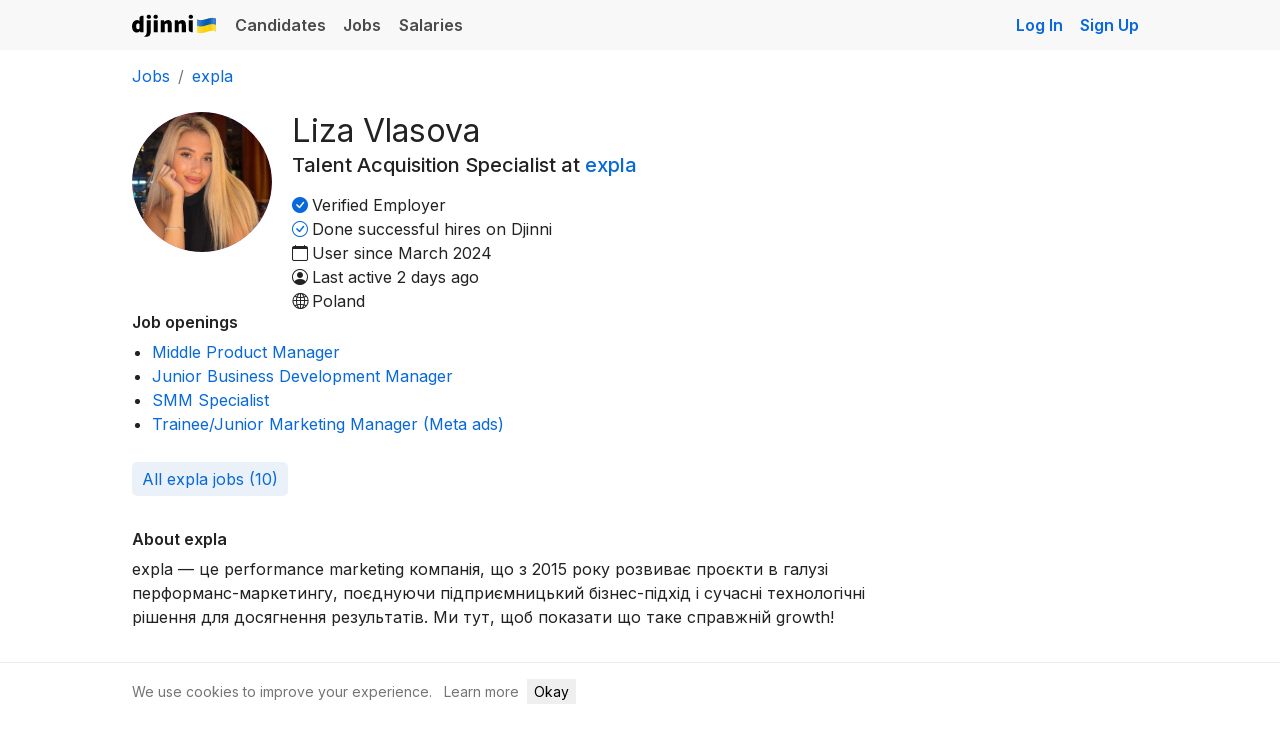

--- FILE ---
content_type: text/html; charset=utf-8
request_url: https://djinni.co/r/154266-talent-acquisition-specialist-at-expla/
body_size: 6624
content:


















<!doctype html>
<html lang="en">
  <head><!-- ✨🧞‍♂️✨ 2 -->
    <title>Liza Vlasova, Talent Acquisition Specialist at expla | Djinni</title><meta charset="utf-8">
<meta http-equiv="x-ua-compatible" content="ie=edge">
<meta name="viewport" content="width=device-width, initial-scale=1">


  
    <meta name="robots" content="noindex, follow">
  

  
  <meta name="ahrefs-site-verification" content="e3fb4f761d8fc47e3989aa951de60e8790deb948c9050a096c02e8c189ed4d54">
  <meta name="google-translate-customization" content="43b319e88d47400c-2c58b02d438c987e-gbc703ae24e1d942c-9"/>

    

    
      <meta property="og:type" content="product">
      <meta property="og:image" content="https://djinni.co/static/i/landing/jobs-push/social-preview/og_image_logo.png">
      <meta name="twitter:image" content="https://djinni.co/static/i/landing/jobs-push/social-preview/og_image_logo.png">
    <meta name="application-name" content="&nbsp;"/>
<meta name="msapplication-TileColor" content="#4859FF" />
<meta name="msapplication-square310x310logo" content="/static/favicons/v03/mstile-310x310.png" />
<meta name="msapplication-square150x150logo" content="/static/favicons/v03/mstile-150x150.png" />
<meta name="msapplication-TileImage" content="/static/favicons/v03/mstile-144x144.png" />
<meta name="msapplication-square70x70logo" content="/static/favicons/v03/mstile-70x70.png" />

<link rel="apple-touch-icon-precomposed" sizes="152x152" href="/static/favicons/v03/apple-touch-icon-152x152.png" />
<link rel="apple-touch-icon-precomposed" sizes="144x144" href="/static/favicons/v03/apple-touch-icon-144x144.png" />
<link rel="apple-touch-icon-precomposed" sizes="120x120" href="/static/favicons/v03/apple-touch-icon-120x120.png" />
<link rel="apple-touch-icon-precomposed" sizes="114x114" href="/static/favicons/v03/apple-touch-icon-114x114.png" />
<link rel="apple-touch-icon-precomposed" sizes="76x76" href="/static/favicons/v03/apple-touch-icon-76x76.png" />
<link rel="apple-touch-icon-precomposed" sizes="72x72" href="/static/favicons/v03/apple-touch-icon-72x72.png" />
<link rel="apple-touch-icon-precomposed" sizes="60x60" href="/static/favicons/v03/apple-touch-icon-60x60.png" />
<link rel="apple-touch-icon-precomposed" sizes="57x57" href="/static/favicons/v03/apple-touch-icon-57x57.png" />

<link rel="icon" type="image/png" href="/static/favicons/v03/favicon-196x196.png" sizes="196x196" />
<link rel="icon" type="image/png" href="/static/favicons/v03/favicon-128.png" sizes="128x128" />
<link rel="icon" type="image/png" href="/static/favicons/v03/favicon-96x96.png" sizes="96x96" />
<link rel="icon" type="image/png" href="/static/favicons/v03/favicon-32x32.png" sizes="32x32" />
<link rel="icon" type="image/png" href="/static/favicons/v03/favicon-16x16.png" sizes="16x16" /><link rel="preconnect" href="https://fonts.googleapis.com">
<link rel="preconnect" href="https://fonts.gstatic.com" crossorigin>
<link href="https://fonts.googleapis.com/css2?family=Inter:wght@400;500;600;700&display=swap" rel="stylesheet">
<link rel="stylesheet" href="/static/fonts/bi/bootstrap-icons.min.css">
<link rel="preload" href="/static/fonts/bi/fonts/bootstrap-icons.woff2" as="font" type="font/woff2" crossorigin>

		
      



  
  
  
    
      <link rel="stylesheet" href="/static/generated/css/bootstrap_4.24e304c6f1ccb236061f.css" />
    
  
  
    
      <link rel="stylesheet" href="/static/generated/css/theme.0c0735237d8ec1c17830.css" />
    
  




    
      <link rel="stylesheet" href="/static/generated/css/common.87ace22dd9883e52b721.css" />
    
  
		

    
      




<script>
  window.LANG = 'en';
</script>
<script src="/static/js/jquery-3.7.1.min.js"></script>
<script src="/static/js/jquery-migrate-3.4.0.min.js"></script>
<script src="/static/js/htmx-2.0.3.min.js"></script>

    
    
      <script src="/static/generated/js/htmx_bs_tooltips.05abeb25ce581a45a204.js" hx-history="false"></script>
    
  

    
    
      <script src="/static/generated/js/htmx_loader.70aac038578ee56b5c9c.js" hx-history="false"></script>
    
  

    
    
      <script src="/static/generated/js/htmx_config.74b015142d1929cef924.js" hx-history="false"></script>
    
  


    
    
      <script src="/static/generated/js/715.54dfe5aa13e470552fce.js" hx-history="false"></script>
    
      <script src="/static/generated/js/sentry.a3cc86aa850263244f9a.js" hx-history="false"></script>
    
  



  <script src="/static/js/bootstrap4.min.js"></script>


    

		

    

		
<meta name="description" content="Profile and jobs of Liza Vlasova on Djinni.">

      
          <script>(function(w,d,s,l,i){w[l]=w[l]||[];w[l].push({'gtm.start':
new Date().getTime(),event:'gtm.js'});var f=d.getElementsByTagName(s)[0],
j=d.createElement(s),dl=l!='dataLayer'?'&l='+l:'';j.async=true;j.src=
'https://www.googletagmanager.com/gtm.js?id='+i+dl;f.parentNode.insertBefore(j,f);
})(window,document,'script','dataLayer','GTM-PB353Q2');</script>
        
    

    
		
    
        
        
        
    
    <!-- Matomo -->
    <script>
      var _paq = window._paq = window._paq || [];
      _paq.push(['setDownloadExtensions', 'pdf|doc|docx|xls|xlsx|ppt|pptx|zip|rar|7z']);
      _paq.push(['setUserId', '3.148.237.22']);
      _paq.push(['setCustomDimension', 1, 'anonymous']);
      _paq.push(['setCustomDimension', 2, '']);
      _paq.push(['trackPageView']);
      _paq.push(['enableLinkTracking']);
      (function() {
        var u="//matomo.djinni.co/";
        _paq.push(['setTrackerUrl', u+'matomo.php']);
        _paq.push(['setSiteId', '1']);
        var d=document, g=d.createElement('script'), s=d.getElementsByTagName('script')[0];
        g.async=true; g.src=u+'matomo.js'; s.parentNode.insertBefore(g,s);
      })();
    </script>
    <!-- End Matomo Code -->









</head>

	<body
		hx-headers='{"X-CSRFToken": "97WTBmD9P2816lMMapA7BJijkUVl0tfkQVGB8NCt41vodNlDugZQqXAitUymNiJy"}'
		hx-ext="fix-bs-tooltips, response-alerts"
		data-csrf-token="97WTBmD9P2816lMMapA7BJijkUVl0tfkQVGB8NCt41vodNlDugZQqXAitUymNiJy"
		data-usertype="none"
    
    
	>
		
			<script>
	/**
		* *Warning*
		* The script applies critical styles. Keep it inline to avoid FOUC.
		*/
	(function () {
		// Load any existing theme preference from local storage
		const storedTheme = localStorage.getItem("theme");
		const isDarkMode = () => { return !!window.matchMedia && window.matchMedia("(prefers-color-scheme: dark)").matches };

		// Function to apply a theme
		function applyTheme(theme) {
			document.body.classList.remove("dark-theme", "light-theme");
			document.body.classList.add(theme + "-theme");
			document.body.setAttribute('data-bs-theme', theme);
		}

		if (storedTheme && storedTheme !== "auto") {
			applyTheme(storedTheme);
		} else if (isDarkMode()) {
			applyTheme("dark");
		}

		window.onload = function() {
			const themeSelectors = document.querySelectorAll('[data-toggle="color-theme"]');

			if (storedTheme) {
				themeSelectors.forEach(el => {el.value = storedTheme})
			}

			// Listen for changes to the theme selector
			themeSelectors.forEach((el) => {
				el.addEventListener("change", function() {
					const theme = this.value;

					localStorage.setItem("theme", theme);

					if (theme !== "auto") {
						applyTheme(theme);
					} else {
						applyTheme(isDarkMode() ? "dark" : "light");
					}
				});
			})

			if (window.matchMedia) {
				// Listen for changes in the user's preferred color scheme
				const matchMedia = window.matchMedia('(prefers-color-scheme: dark)');
				if (matchMedia.addEventListener) {
					matchMedia.addEventListener('change', changeTheme);
				} else {
					// Deprecated in favor of addEventListener but still used by Safari
					matchMedia.addListener(changeTheme);
				}
			}

			// Respond to a change in the value of the 'prefers-color-scheme' media feature
			function changeTheme(e) {
				const storedTheme = localStorage.getItem("theme")
				if (storedTheme && storedTheme !== "auto") return;

				if (e.matches) {
					applyTheme("dark");
				} else {
					applyTheme("light");
				}
			}
		}
	})();
</script>
		

    <div class="wrapper ">
      <div class="page-head">
        
          
                




          
          
        
        
          
        
        
              
                
                  




<nav class="nav navbar navbar-expand-sm navbar-light bg-light-custom p-0" role="navigation">
  <div class="container d-flex justify-content-between">
    <div class="navbar-header w-auto w-md-100 d-flex align-items-center pt-2 pb-2 pt-md-0 pb-md-0">
      <a href="/r/154266-talent-acquisition-specialist-at-expla/" class="navbar-brand ms-0">Djinni</a>
    </div>

    <!-- Main navigation links -->
    <div class="collapse navbar-collapse">
      <ul class="nav navbar-nav pl-md-0">
        <li class="nav-item ">
          <a href="/developers/" class="nav-link">
            Candidates
          </a>
        </li>
        <li class="nav-item ">
          <a href="/jobs/" class="nav-link">
            Jobs
          </a>
        </li>
        <li class="nav-item ">
          <a href="/salaries/" class="nav-link">
            Salaries
          </a>
        </li>
      </ul>
    </div>

    <!-- Always visible Sign Up & Hidden Log In on mobile -->
    <ul class="nav navbar-nav ml-auto ms-auto">
      <li class="nav-item d-none d-md-block">
        <a
          class="sign-in-link nav-link js-analytics-event"
          href="/login?lang=en&from=/r/154266-talent-acquisition-specialist-at-expla/&next=/r/154266-talent-acquisition-specialist-at-expla/"
          data-analytics="auth_event"
          data-json-parameter='{ "action": "login", "from_page": "/r/154266-talent-acquisition-specialist-at-expla/", "block": "navbar" }'
        >Log In</a>
      </li>
      <li class="nav-item">
        
          <a class="sign-in-link nav-link js-analytics-event"
             href="/signup?lang=en&from=/r/154266-talent-acquisition-specialist-at-expla/"
             data-analytics="auth_event"
             data-json-parameter='{ "action": "signup", "from_page": "/r/154266-talent-acquisition-specialist-at-expla/", "block": "navbar" }'
          >Sign Up</a>
        
      </li>
    </ul>

  </div> <!-- ./container -->
</nav>
                
              
        <div id="content-head" class="mb-4"></div>
      </div>

			<div class="container">
				<div id="htmx-top-alerts"></div>
				
					
  
  <div
    id=""
    class="toast position-fixed js-toast-success"
    role="alert"
    aria-live="assertive"
    aria-atomic="true"
    data-autohide="true"
    data-delay="3000"
  >
    <div class="d-flex align-items-center alert-success">
      <div class="toast-body" data-default-message=""></div>
      <button
        type="button"
        class="mx-2 mb-1 close d-none" 
        data-dismiss="toast" aria-label="Close"
      >
        <span aria-hidden="true">&times;</span>
      </button>
    </div>
  </div>

  
  <div
    id=""
    class="toast position-fixed js-toast-error"
    role="alert"
    aria-live="assertive"
    aria-atomic="true"
    data-autohide="true"
    data-delay="3000"
  >
    <div class="d-flex align-items-center alert-danger">
      <div class="toast-body" data-default-message="Error">Error</div>
      <button
        type="button"
        class="mx-2 mb-1 close d-none" 
        data-dismiss="toast" aria-label="Close"
      >
        <span aria-hidden="true">&times;</span>
      </button>
    </div>
  </div>


          
    
    
      <script src="/static/generated/js/htmx_response_alerts.fca9b3f774d18f957359.js" hx-history="false"></script>
    
  
				
				
			</div>
      

      <div class="page-content">
        
<div class="container">
  <div class="row">
    <div class="col-sm-12 profile-page">

      <div class="page-header">
        <ol class="breadcrumb mb-4">
          <li class="breadcrumb-item">
            <a href="/jobs/">Jobs</a>
          </li>

          
          <li class="breadcrumb-item">
            <a href='/jobs/company-expla/'
            >expla</a>
          </li>
          
        </ol>

        

        <div class="row">
          <div class="col-sm-12"> 
            <div class="profile-whois">

              

              <div class="page-header-userpic recruiter-profile-userpic" style="position: absolute; top: 0; left: 0;">
                




  


<div
  id=""
  class="userpic-wrapper userpic-color_4 userpic_md  "
  data-initials="LV"
  style="--userpic-bg: var(--userpic-color-4)"
>
  
    <img
      class="userpic-image userpic-image_img"
      src="https://p.djinni.co/91/bf053bc58bb9bbc5359add9f3483f6/2025-10-20_15.24.54_400.jpg"
      loading="lazy"
      alt=""
      onerror="this.classList.add('d-none')"
      itemprop="image"
    />
  
</div>


                
              </div>

              <h1
                class="font-weight-normal mb-0 "
              >
                Liza Vlasova
                
              </h1>

              <div class="recruiter-headline-lg">
                Talent Acquisition Specialist
                at
                <a
                  href="/jobs/company-expla/"
                  class="text-decoration-none"
                >
                  expla
                </a>
                
              </div>

              
                
  <div class="d-flex align-items-baseline ">
    <span class="bi bi-check-circle-fill mr-1 text-primary"></span>
    <span>
      Verified Employer
    </span>
  </div>


                
  <div class="d-flex align-items-baseline ">
    <span class="bi bi-check-circle mr-1 text-primary"></span>
    <span>
      Done successful hires on Djinni
    </span>
  </div>


                

              

              
  <div class="d-flex align-items-baseline ">
    <span class="bi bi-calendar mr-1 "></span>
    <span>
      User since March 2024
    </span>
  </div>

              
  <div class="d-flex align-items-baseline ">
    <span class="bi bi-person-circle mr-1 "></span>
    <span>
      
  <span title="16 January 2026 16:22">
    Last active 2 days ago
  </span>

    </span>
  </div>


              
                
  <div class="d-flex align-items-baseline ">
    <span class="bi bi-globe2 mr-1 "></span>
    <span>
      Poland
    </span>
  </div>

              

              

              

            </div> 
          </div> 
        </div>

      </div> 

      <div class="row">
        <div class="col-sm-9">

          
  


          

          <div class="mb-4">
            <h4>
              Job openings
            </h4>

            <ul>
            
              <li>
              
              <a href="/jobs/787629-middle-product-manager/">Middle Product Manager</a>
              
              </li>
            
              <li>
              
              <a href="/jobs/795060-junior-business-development-manager/">Junior Business Development Manager</a>
              
              </li>
            
              <li>
              
              <a href="/jobs/795064-smm-specialist/">SMM Specialist</a>
              
              </li>
            
              <li>
              
              <a href="/jobs/795062-trainee-junior-marketing-manager-meta-ads/">Trainee/Junior Marketing Manager (Meta ads)</a>
              
              </li>
            
            </ul>

            
              <a class='light-button'
                   href='/jobs/company-expla/'
                  >All expla jobs (10)</a>
            
          </div>

          



              

              

              



          
  
  
    
    
    
  

  
  
  <div class="ck-editor-text">
    <h4>About expla</h4>

    
      <p>expla — це performance marketing компанія, що з 2015 року розвиває проєкти в галузі перформанс-маркетингу, поєднуючи підприємницький бізнес-підхід і сучасні технологічні рішення для досягнення результатів. Ми тут, щоб показати що таке справжній growth!&nbsp;</p><p>&nbsp;</p><p>Основою нашої діяльності є рішення для залучення користувачів у різних напрямках: social media advertising, affiliate network і comparison websites у різних вертикалях за допомогою органічного трафіку (SEO) та контекстної реклами (SEM). Ми не співпрацюємо з ринками рф і білорусі.&nbsp;</p><p>&nbsp;</p><p>Головним та найважливішим активом нашої компанії є люди. Тому в умовах повномасштабного вторгнення ми робимо все можливе, щоб забезпечити наших співробітників комфортом та безпекою.&nbsp;</p><p>&nbsp;</p><p>Нумо перформити себе та світ — ставай частиною expla!</p>
      <br>
    
    
    
      <a
        href="/jobs/company-expla/"
        class="btn btn-outline-secondary my-3 js-analytics-event"
        data-analytics="company_page"
        data-recruiter-id="154266"
        data-json-parameter='{ "action": "view_page_button_click" }'
      >
        Company page
      </a>
      

    
      <br>
      <strong>Company website:</strong><br>
      <a href="https://expla.com/" target="_blank">
      https://expla.com/</a><br>
    

    
      <br>
      <strong>DOU company page:</strong><br>
      <a href="https://jobs.dou.ua/companies/expla/?from=djinni_job" target="_blank">
      https://jobs.dou.ua/companies/expla/</a><br>
    

    

  </div>
  



        


        </div> 

        </div>
      </div> 



      </div> 
      </div> 
    </div> 

      </div>

			
				<div class="site-footer__wrapper">
  <footer id="site_footer" class="site-footer text-secondary border-top pt-3 pb-3 font-size-small fs-5 mt-5">
    <div class="container">
      <div class="row justify-content-between align-items-center gap-1">
        <div class="col-lg-auto">
          <div class="row">
            <div class="col-sm-auto mb-sm-0 mb-2">
              <a id="intercom-link" role="button" href="#" class="text-secondary">magic@djinni.co</a>
            </div>
            <div class="col-sm-auto mb-sm-0 mb-2">
              <a href="/pricing" class="text-secondary">
                Terms of Use
              </a>
            </div>

            <div class="col-sm-auto mb-sm-0 mb-2">
              <a href="https://djinni.nolt.io/trending" target="_blank" class="text-secondary">Suggest an idea</a>
            </div>

            <div class="col-sm-auto mb-sm-0 mb-2">
              <a href="/jobs/europe-remote/" class="text-secondary">Remote tech jobs in Europe</a>
            </div>

            
          </div>
        </div>
      </div>
    </div>
  </footer>
</div>
			

      <div id="htmx-modal" class="modal modal-lg" tabindex="-1" aria-hidden="true">
        <div class="modal-dialog">
          <div class="modal-content" id="htmx-modal-content"></div>
        </div>
      </div>

			
    </div>

    

    
      
		  
    

		

  		
    
    
      <script src="/static/generated/js/actions.b303b47457f0bebace67.js" hx-history="false"></script>
    
  
      
    
    
      <script src="/static/generated/js/track_event.e794ffdbc6decfb221ed.js" hx-history="false"></script>
    
  
      
    
    
      <script src="/static/generated/js/inner.8ca255bcb87867b999d4.js" hx-history="false"></script>
    
  
    

		

<script type="text/javascript">
$(document).ready(function() {

  
  

  
  

});
</script>


    

		
			
  
  

		


    
      <!-- Cookies consent popup -->
      <div id="cookie-consent" class="fixed-bottom bg-white bg-body border-top py-3" style="z-index: 1050; display: none;">
    <div class="container">
        <div class="d-flex flex-column flex-sm-row align-items-center gap-2 fs-6" style="font-size: 14px;">
            <div class="text-secondary mr-2">We use cookies to improve your experience.</div>
            
              <div class="col-auto px-1">
                <a href="/help/privacy" class="text-secondary">Learn more</a>
              </div>
            
            <div class="col-auto px-1">
              <button onclick="acceptCookies()" class="btn btn-primary btn-sm">Okay</button>
            </div>
        </div>
    </div>
</div>

<script>
  function acceptCookies() {
      localStorage.setItem('cookieConsent', 'true');
      document.getElementById('cookie-consent').style.display = 'none';
  }

  // Show banner if consent not given
  if (!localStorage.getItem('cookieConsent')) {
      document.getElementById('cookie-consent').style.display = 'block';
  }
</script>
    
  </body>
</html>

--- FILE ---
content_type: text/css
request_url: https://djinni.co/static/generated/css/bootstrap_4.24e304c6f1ccb236061f.css
body_size: 27866
content:
:root{--blue:#0969da;--indigo:#6639ba;--purple:#6639ba;--pink:#d63384;--red:#cf222e;--yellow:#ffc107;--green:#198754;--teal:#20c997;--cyan:#0dcaf0;--white:#fff;--gray:#757575;--gray-dark:#333;--blue-subtle:#ddf4ff;--indigo-subtle:#fbefff;--purple-subtle:#fbefff;--pink-subtle:#ffeff7;--red-subtle:#ffebe9;--orange-subtle:#fff1e5;--yellow-subtle:#fff8c5;--green-subtle:#dafbe1;--teal-subtle:#d2f4ea;--cyan-subtle:#cff4fc;--primary:#0969da;--secondary:#757575;--success:#198754;--info:#0dcaf0;--warning:#ffc107;--danger:#cf222e;--light:#f6f6f6;--dark:#222;--extra-light:#fafbfc;--orange:#fe6148;--breakpoint-xxs:0;--breakpoint-xs:320px;--breakpoint-sm:640px;--breakpoint-md:768px;--breakpoint-lg:1000px;--breakpoint-xl:1080px;--font-family-sans-serif:-apple-system,BlinkMacSystemFont,"Inter",Roboto,"Helvetica Neue",Arial,"Noto Sans","Liberation Sans",sans-serif,"Apple Color Emoji","Segoe UI Emoji","Segoe UI Symbol","Noto Color Emoji";--font-family-monospace:SFMono-Regular,Menlo,Monaco,Consolas,"Liberation Mono","Courier New",monospace;--font-h1:2rem;--font-h2:1.5rem;--font-h3:1.25rem;--font-base:1rem;--font-small:0.875rem;--font-extra-small:0.75rem;--font-small-em:0.875em;--new-message-bg:#f0f8fc;--new-message-bg-hover:#e6f0f5;--new-message-border:#e2e7ec;--gray-lightest:#f5f5f5;--brand:#432092;--visited:#710a66;--promo:#fefbf6;--blue-highlight:#d0dfed;--blue-light:#f5f8fb;--blue-lightest:#eaf1f7;--yellow-light:#faf8f5;--body-color:#222;--body-color-emphasis:#222;--body-bg:#fff;--light-translucent:rgba(34,34,34,.04);--border-color:#ebebeb;--link-color:#0969da;--link-hover-color:#064691;--badge-color:#fff;--gray-100:#f6f6f6;--gray-150:#ebebeb;--gray-200:#ddd;--gray-300:#bbb;--gray-400:#aaa;--gray-500:#888;--gray-600:#757575;--gray-700:#444;--gray-800:#333;--gray-900:#222}*,:after,:before{box-sizing:border-box}html{-webkit-text-size-adjust:100%;-webkit-tap-highlight-color:rgba(0,0,0,0);font-family:sans-serif;line-height:1.15}article,aside,figcaption,figure,footer,header,hgroup,main,nav,section{display:block}body{background-color:#fff;color:#222;font-family:-apple-system,BlinkMacSystemFont,Inter,Roboto,Helvetica Neue,Arial,Noto Sans,Liberation Sans,sans-serif,Apple Color Emoji,Segoe UI Emoji,Segoe UI Symbol,Noto Color Emoji;font-size:1rem;font-weight:400;line-height:1.5;margin:0;text-align:left}[tabindex="-1"]:focus:not(:focus-visible){outline:0!important}hr{box-sizing:content-box;height:0;overflow:visible}h1,h2,h3,h4,h5,h6{margin-bottom:.5rem;margin-top:0}p{margin-bottom:1rem;margin-top:0}abbr[data-original-title],abbr[title]{border-bottom:0;cursor:help;text-decoration:underline;text-decoration:underline dotted;text-decoration-skip-ink:none}address{font-style:normal;line-height:inherit}address,dl,ol,ul{margin-bottom:1rem}dl,ol,ul{margin-top:0}ol ol,ol ul,ul ol,ul ul{margin-bottom:0}dt{font-weight:600}dd{margin-bottom:.5rem;margin-left:0}blockquote{margin:0 0 1rem}b,strong{font-weight:700}small{font-size:80%}sub,sup{font-size:75%;line-height:0;position:relative;vertical-align:baseline}sub{bottom:-.25em}sup{top:-.5em}a{background-color:transparent;color:#0969da}a,a:hover{text-decoration:none}a:hover{color:#064691}a:not([href]):not([class]),a:not([href]):not([class]):hover{color:inherit;text-decoration:none}code,kbd,pre,samp{font-family:SFMono-Regular,Menlo,Monaco,Consolas,Liberation Mono,Courier New,monospace;font-size:1em}pre{-ms-overflow-style:scrollbar;margin-bottom:1rem;margin-top:0;overflow:auto}figure{margin:0 0 1rem}img{border-style:none}img,svg{vertical-align:middle}svg{overflow:hidden}table{border-collapse:collapse}caption{caption-side:bottom;color:#757575;padding-bottom:.75rem;padding-top:.75rem;text-align:left}th{text-align:inherit;text-align:-webkit-match-parent}label{display:inline-block;margin-bottom:.5rem}button{border-radius:0}button:focus:not(:focus-visible){outline:0}button,input,optgroup,select,textarea{font-family:inherit;font-size:inherit;line-height:inherit;margin:0}button,input{overflow:visible}button,select{text-transform:none}[role=button]{cursor:pointer}select{word-wrap:normal}[type=button],[type=reset],[type=submit],button{-webkit-appearance:button}[type=button]:not(:disabled),[type=reset]:not(:disabled),[type=submit]:not(:disabled),button:not(:disabled){cursor:pointer}[type=button]::-moz-focus-inner,[type=reset]::-moz-focus-inner,[type=submit]::-moz-focus-inner,button::-moz-focus-inner{border-style:none;padding:0}input[type=checkbox],input[type=radio]{box-sizing:border-box;padding:0}textarea{overflow:auto;resize:vertical}fieldset{border:0;margin:0;min-width:0;padding:0}legend{color:inherit;display:block;font-size:1.5rem;line-height:inherit;margin-bottom:.5rem;max-width:100%;padding:0;white-space:normal;width:100%}progress{vertical-align:baseline}[type=number]::-webkit-inner-spin-button,[type=number]::-webkit-outer-spin-button{height:auto}[type=search]{-webkit-appearance:none;outline-offset:-2px}[type=search]::-webkit-search-decoration{-webkit-appearance:none}::-webkit-file-upload-button{-webkit-appearance:button;font:inherit}output{display:inline-block}summary{cursor:pointer;display:list-item}template{display:none}[hidden]{display:none!important}.h1,.h2,.h3,.h4,.h5,.h6,h1,h2,h3,h4,h5,h6{font-weight:600;line-height:1.2;margin-bottom:.5rem}.h1,h1{font-size:2rem}.h2,h2{font-size:1.5rem}.h3,h3{font-size:1.25rem}.h4,h4{font-size:1rem}.h5,h5{font-size:.875rem}.h6,h6{font-size:1rem}.lead{font-size:1.25rem;font-weight:300}.display-1{font-size:6rem}.display-1,.display-2{font-weight:300;line-height:1.2}.display-2{font-size:5.5rem}.display-3{font-size:4.5rem}.display-3,.display-4{font-weight:300;line-height:1.2}.display-4{font-size:3.5rem}hr{border:0;border-top:1px solid rgba(0,0,0,.1);margin-bottom:1rem;margin-top:1rem}.form-text,.small,small{font-size:.875em;font-weight:400}.mark,mark{background-color:#faedcc;padding:.125rem .5rem}.list-inline,.list-unstyled{list-style:none;padding-left:0}.list-inline-item{display:inline-block}.list-inline-item:not(:last-child){margin-right:.5rem}.initialism{font-size:90%;text-transform:uppercase}.blockquote{font-size:1.25rem;margin-bottom:1rem}.blockquote-footer{color:#757575;display:block;font-size:.875em}.blockquote-footer:before{content:"— "}.img-fluid,.img-thumbnail{height:auto;max-width:100%}.img-thumbnail{background-color:#fff;border:1px solid #bbb;border-radius:.5rem;padding:.25rem}.figure{display:inline-block}.figure-img{line-height:1;margin-bottom:.5rem}.figure-caption{color:#757575;font-size:90%}.container,.container-fluid,.container-lg,.container-md,.container-sm,.container-xl{margin-left:auto;margin-right:auto;padding-left:.75rem;padding-right:.75rem;width:100%}@media(min-width:640px){.container,.container-sm,.container-xs{max-width:600px}}@media(min-width:768px){.container,.container-md,.container-sm,.container-xs{max-width:720px}}@media(min-width:1000px){.container,.container-lg,.container-md,.container-sm,.container-xs{max-width:960px}}@media(min-width:1080px){.container,.container-lg,.container-md,.container-sm,.container-xl,.container-xs{max-width:1040px}}.form-group,.row{display:flex;flex-wrap:wrap;margin-left:-.75rem;margin-right:-.75rem}.no-gutters{margin-left:0;margin-right:0}.no-gutters>.col,.no-gutters>[class*=col-]{padding-left:0;padding-right:0}.col,.col-1,.col-10,.col-11,.col-12,.col-2,.col-3,.col-4,.col-5,.col-6,.col-7,.col-8,.col-9,.col-auto,.col-lg,.col-lg-1,.col-lg-10,.col-lg-11,.col-lg-12,.col-lg-2,.col-lg-3,.col-lg-4,.col-lg-5,.col-lg-6,.col-lg-7,.col-lg-8,.col-lg-9,.col-lg-auto,.col-md,.col-md-1,.col-md-10,.col-md-11,.col-md-12,.col-md-2,.col-md-3,.col-md-4,.col-md-5,.col-md-6,.col-md-7,.col-md-8,.col-md-9,.col-md-auto,.col-sm,.col-sm-1,.col-sm-10,.col-sm-11,.col-sm-12,.col-sm-2,.col-sm-3,.col-sm-4,.col-sm-5,.col-sm-6,.col-sm-7,.col-sm-8,.col-sm-9,.col-sm-auto,.col-xl,.col-xl-1,.col-xl-10,.col-xl-11,.col-xl-12,.col-xl-2,.col-xl-3,.col-xl-4,.col-xl-5,.col-xl-6,.col-xl-7,.col-xl-8,.col-xl-9,.col-xl-auto,.col-xs,.col-xs-1,.col-xs-10,.col-xs-11,.col-xs-12,.col-xs-2,.col-xs-3,.col-xs-4,.col-xs-5,.col-xs-6,.col-xs-7,.col-xs-8,.col-xs-9,.col-xs-auto{padding-left:.75rem;padding-right:.75rem;position:relative;width:100%}.col{flex-basis:0;flex-grow:1;max-width:100%}.row-cols-1>*{flex:0 0 100%;max-width:100%}.row-cols-2>*{flex:0 0 50%;max-width:50%}.row-cols-3>*{flex:0 0 33.3333333333%;max-width:33.3333333333%}.row-cols-4>*{flex:0 0 25%;max-width:25%}.row-cols-5>*{flex:0 0 20%;max-width:20%}.row-cols-6>*{flex:0 0 16.6666666667%;max-width:16.6666666667%}.col-auto{flex:0 0 auto;max-width:100%;width:auto}.col-1{flex:0 0 8.33333333%;max-width:8.33333333%}.col-2{flex:0 0 16.66666667%;max-width:16.66666667%}.col-3{flex:0 0 25%;max-width:25%}.col-4{flex:0 0 33.33333333%;max-width:33.33333333%}.col-5{flex:0 0 41.66666667%;max-width:41.66666667%}.col-6{flex:0 0 50%;max-width:50%}.col-7{flex:0 0 58.33333333%;max-width:58.33333333%}.col-8{flex:0 0 66.66666667%;max-width:66.66666667%}.col-9{flex:0 0 75%;max-width:75%}.col-10{flex:0 0 83.33333333%;max-width:83.33333333%}.col-11{flex:0 0 91.66666667%;max-width:91.66666667%}.col-12{flex:0 0 100%;max-width:100%}.order-first{order:-1}.order-last{order:13}.order-0{order:0}.order-1{order:1}.order-2{order:2}.order-3{order:3}.order-4{order:4}.order-5{order:5}.order-6{order:6}.order-7{order:7}.order-8{order:8}.order-9{order:9}.order-10{order:10}.order-11{order:11}.order-12{order:12}.offset-1{margin-left:8.33333333%}.offset-2{margin-left:16.66666667%}.offset-3{margin-left:25%}.offset-4{margin-left:33.33333333%}.offset-5{margin-left:41.66666667%}.offset-6{margin-left:50%}.offset-7{margin-left:58.33333333%}.offset-8{margin-left:66.66666667%}.offset-9{margin-left:75%}.offset-10{margin-left:83.33333333%}.offset-11{margin-left:91.66666667%}@media(min-width:320px){.col-xs{flex-basis:0;flex-grow:1;max-width:100%}.row-cols-xs-1>*{flex:0 0 100%;max-width:100%}.row-cols-xs-2>*{flex:0 0 50%;max-width:50%}.row-cols-xs-3>*{flex:0 0 33.3333333333%;max-width:33.3333333333%}.row-cols-xs-4>*{flex:0 0 25%;max-width:25%}.row-cols-xs-5>*{flex:0 0 20%;max-width:20%}.row-cols-xs-6>*{flex:0 0 16.6666666667%;max-width:16.6666666667%}.col-xs-auto{flex:0 0 auto;max-width:100%;width:auto}.col-xs-1{flex:0 0 8.33333333%;max-width:8.33333333%}.col-xs-2{flex:0 0 16.66666667%;max-width:16.66666667%}.col-xs-3{flex:0 0 25%;max-width:25%}.col-xs-4{flex:0 0 33.33333333%;max-width:33.33333333%}.col-xs-5{flex:0 0 41.66666667%;max-width:41.66666667%}.col-xs-6{flex:0 0 50%;max-width:50%}.col-xs-7{flex:0 0 58.33333333%;max-width:58.33333333%}.col-xs-8{flex:0 0 66.66666667%;max-width:66.66666667%}.col-xs-9{flex:0 0 75%;max-width:75%}.col-xs-10{flex:0 0 83.33333333%;max-width:83.33333333%}.col-xs-11{flex:0 0 91.66666667%;max-width:91.66666667%}.col-xs-12{flex:0 0 100%;max-width:100%}.order-xs-first{order:-1}.order-xs-last{order:13}.order-xs-0{order:0}.order-xs-1{order:1}.order-xs-2{order:2}.order-xs-3{order:3}.order-xs-4{order:4}.order-xs-5{order:5}.order-xs-6{order:6}.order-xs-7{order:7}.order-xs-8{order:8}.order-xs-9{order:9}.order-xs-10{order:10}.order-xs-11{order:11}.order-xs-12{order:12}.offset-xs-0{margin-left:0}.offset-xs-1{margin-left:8.33333333%}.offset-xs-2{margin-left:16.66666667%}.offset-xs-3{margin-left:25%}.offset-xs-4{margin-left:33.33333333%}.offset-xs-5{margin-left:41.66666667%}.offset-xs-6{margin-left:50%}.offset-xs-7{margin-left:58.33333333%}.offset-xs-8{margin-left:66.66666667%}.offset-xs-9{margin-left:75%}.offset-xs-10{margin-left:83.33333333%}.offset-xs-11{margin-left:91.66666667%}}@media(min-width:640px){.col-sm{flex-basis:0;flex-grow:1;max-width:100%}.row-cols-sm-1>*{flex:0 0 100%;max-width:100%}.row-cols-sm-2>*{flex:0 0 50%;max-width:50%}.row-cols-sm-3>*{flex:0 0 33.3333333333%;max-width:33.3333333333%}.row-cols-sm-4>*{flex:0 0 25%;max-width:25%}.row-cols-sm-5>*{flex:0 0 20%;max-width:20%}.row-cols-sm-6>*{flex:0 0 16.6666666667%;max-width:16.6666666667%}.col-sm-auto{flex:0 0 auto;max-width:100%;width:auto}.col-sm-1{flex:0 0 8.33333333%;max-width:8.33333333%}.col-sm-2{flex:0 0 16.66666667%;max-width:16.66666667%}.col-sm-3{flex:0 0 25%;max-width:25%}.col-sm-4{flex:0 0 33.33333333%;max-width:33.33333333%}.col-sm-5{flex:0 0 41.66666667%;max-width:41.66666667%}.col-sm-6{flex:0 0 50%;max-width:50%}.col-sm-7{flex:0 0 58.33333333%;max-width:58.33333333%}.col-sm-8{flex:0 0 66.66666667%;max-width:66.66666667%}.col-sm-9{flex:0 0 75%;max-width:75%}.col-sm-10{flex:0 0 83.33333333%;max-width:83.33333333%}.col-sm-11{flex:0 0 91.66666667%;max-width:91.66666667%}.col-sm-12{flex:0 0 100%;max-width:100%}.order-sm-first{order:-1}.order-sm-last{order:13}.order-sm-0{order:0}.order-sm-1{order:1}.order-sm-2{order:2}.order-sm-3{order:3}.order-sm-4{order:4}.order-sm-5{order:5}.order-sm-6{order:6}.order-sm-7{order:7}.order-sm-8{order:8}.order-sm-9{order:9}.order-sm-10{order:10}.order-sm-11{order:11}.order-sm-12{order:12}.offset-sm-0{margin-left:0}.offset-sm-1{margin-left:8.33333333%}.offset-sm-2{margin-left:16.66666667%}.offset-sm-3{margin-left:25%}.offset-sm-4{margin-left:33.33333333%}.offset-sm-5{margin-left:41.66666667%}.offset-sm-6{margin-left:50%}.offset-sm-7{margin-left:58.33333333%}.offset-sm-8{margin-left:66.66666667%}.offset-sm-9{margin-left:75%}.offset-sm-10{margin-left:83.33333333%}.offset-sm-11{margin-left:91.66666667%}}@media(min-width:768px){.col-md{flex-basis:0;flex-grow:1;max-width:100%}.row-cols-md-1>*{flex:0 0 100%;max-width:100%}.row-cols-md-2>*{flex:0 0 50%;max-width:50%}.row-cols-md-3>*{flex:0 0 33.3333333333%;max-width:33.3333333333%}.row-cols-md-4>*{flex:0 0 25%;max-width:25%}.row-cols-md-5>*{flex:0 0 20%;max-width:20%}.row-cols-md-6>*{flex:0 0 16.6666666667%;max-width:16.6666666667%}.col-md-auto{flex:0 0 auto;max-width:100%;width:auto}.col-md-1{flex:0 0 8.33333333%;max-width:8.33333333%}.col-md-2{flex:0 0 16.66666667%;max-width:16.66666667%}.col-md-3{flex:0 0 25%;max-width:25%}.col-md-4{flex:0 0 33.33333333%;max-width:33.33333333%}.col-md-5{flex:0 0 41.66666667%;max-width:41.66666667%}.col-md-6{flex:0 0 50%;max-width:50%}.col-md-7{flex:0 0 58.33333333%;max-width:58.33333333%}.col-md-8{flex:0 0 66.66666667%;max-width:66.66666667%}.col-md-9{flex:0 0 75%;max-width:75%}.col-md-10{flex:0 0 83.33333333%;max-width:83.33333333%}.col-md-11{flex:0 0 91.66666667%;max-width:91.66666667%}.col-md-12{flex:0 0 100%;max-width:100%}.order-md-first{order:-1}.order-md-last{order:13}.order-md-0{order:0}.order-md-1{order:1}.order-md-2{order:2}.order-md-3{order:3}.order-md-4{order:4}.order-md-5{order:5}.order-md-6{order:6}.order-md-7{order:7}.order-md-8{order:8}.order-md-9{order:9}.order-md-10{order:10}.order-md-11{order:11}.order-md-12{order:12}.offset-md-0{margin-left:0}.offset-md-1{margin-left:8.33333333%}.offset-md-2{margin-left:16.66666667%}.offset-md-3{margin-left:25%}.offset-md-4{margin-left:33.33333333%}.offset-md-5{margin-left:41.66666667%}.offset-md-6{margin-left:50%}.offset-md-7{margin-left:58.33333333%}.offset-md-8{margin-left:66.66666667%}.offset-md-9{margin-left:75%}.offset-md-10{margin-left:83.33333333%}.offset-md-11{margin-left:91.66666667%}}@media(min-width:1000px){.col-lg{flex-basis:0;flex-grow:1;max-width:100%}.row-cols-lg-1>*{flex:0 0 100%;max-width:100%}.row-cols-lg-2>*{flex:0 0 50%;max-width:50%}.row-cols-lg-3>*{flex:0 0 33.3333333333%;max-width:33.3333333333%}.row-cols-lg-4>*{flex:0 0 25%;max-width:25%}.row-cols-lg-5>*{flex:0 0 20%;max-width:20%}.row-cols-lg-6>*{flex:0 0 16.6666666667%;max-width:16.6666666667%}.col-lg-auto{flex:0 0 auto;max-width:100%;width:auto}.col-lg-1{flex:0 0 8.33333333%;max-width:8.33333333%}.col-lg-2{flex:0 0 16.66666667%;max-width:16.66666667%}.col-lg-3{flex:0 0 25%;max-width:25%}.col-lg-4{flex:0 0 33.33333333%;max-width:33.33333333%}.col-lg-5{flex:0 0 41.66666667%;max-width:41.66666667%}.col-lg-6{flex:0 0 50%;max-width:50%}.col-lg-7{flex:0 0 58.33333333%;max-width:58.33333333%}.col-lg-8{flex:0 0 66.66666667%;max-width:66.66666667%}.col-lg-9{flex:0 0 75%;max-width:75%}.col-lg-10{flex:0 0 83.33333333%;max-width:83.33333333%}.col-lg-11{flex:0 0 91.66666667%;max-width:91.66666667%}.col-lg-12{flex:0 0 100%;max-width:100%}.order-lg-first{order:-1}.order-lg-last{order:13}.order-lg-0{order:0}.order-lg-1{order:1}.order-lg-2{order:2}.order-lg-3{order:3}.order-lg-4{order:4}.order-lg-5{order:5}.order-lg-6{order:6}.order-lg-7{order:7}.order-lg-8{order:8}.order-lg-9{order:9}.order-lg-10{order:10}.order-lg-11{order:11}.order-lg-12{order:12}.offset-lg-0{margin-left:0}.offset-lg-1{margin-left:8.33333333%}.offset-lg-2{margin-left:16.66666667%}.offset-lg-3{margin-left:25%}.offset-lg-4{margin-left:33.33333333%}.offset-lg-5{margin-left:41.66666667%}.offset-lg-6{margin-left:50%}.offset-lg-7{margin-left:58.33333333%}.offset-lg-8{margin-left:66.66666667%}.offset-lg-9{margin-left:75%}.offset-lg-10{margin-left:83.33333333%}.offset-lg-11{margin-left:91.66666667%}}@media(min-width:1080px){.col-xl{flex-basis:0;flex-grow:1;max-width:100%}.row-cols-xl-1>*{flex:0 0 100%;max-width:100%}.row-cols-xl-2>*{flex:0 0 50%;max-width:50%}.row-cols-xl-3>*{flex:0 0 33.3333333333%;max-width:33.3333333333%}.row-cols-xl-4>*{flex:0 0 25%;max-width:25%}.row-cols-xl-5>*{flex:0 0 20%;max-width:20%}.row-cols-xl-6>*{flex:0 0 16.6666666667%;max-width:16.6666666667%}.col-xl-auto{flex:0 0 auto;max-width:100%;width:auto}.col-xl-1{flex:0 0 8.33333333%;max-width:8.33333333%}.col-xl-2{flex:0 0 16.66666667%;max-width:16.66666667%}.col-xl-3{flex:0 0 25%;max-width:25%}.col-xl-4{flex:0 0 33.33333333%;max-width:33.33333333%}.col-xl-5{flex:0 0 41.66666667%;max-width:41.66666667%}.col-xl-6{flex:0 0 50%;max-width:50%}.col-xl-7{flex:0 0 58.33333333%;max-width:58.33333333%}.col-xl-8{flex:0 0 66.66666667%;max-width:66.66666667%}.col-xl-9{flex:0 0 75%;max-width:75%}.col-xl-10{flex:0 0 83.33333333%;max-width:83.33333333%}.col-xl-11{flex:0 0 91.66666667%;max-width:91.66666667%}.col-xl-12{flex:0 0 100%;max-width:100%}.order-xl-first{order:-1}.order-xl-last{order:13}.order-xl-0{order:0}.order-xl-1{order:1}.order-xl-2{order:2}.order-xl-3{order:3}.order-xl-4{order:4}.order-xl-5{order:5}.order-xl-6{order:6}.order-xl-7{order:7}.order-xl-8{order:8}.order-xl-9{order:9}.order-xl-10{order:10}.order-xl-11{order:11}.order-xl-12{order:12}.offset-xl-0{margin-left:0}.offset-xl-1{margin-left:8.33333333%}.offset-xl-2{margin-left:16.66666667%}.offset-xl-3{margin-left:25%}.offset-xl-4{margin-left:33.33333333%}.offset-xl-5{margin-left:41.66666667%}.offset-xl-6{margin-left:50%}.offset-xl-7{margin-left:58.33333333%}.offset-xl-8{margin-left:66.66666667%}.offset-xl-9{margin-left:75%}.offset-xl-10{margin-left:83.33333333%}.offset-xl-11{margin-left:91.66666667%}}.badge{border-radius:.5rem;display:inline-block;font-size:75%;font-weight:600;line-height:1;padding:.35em .65em;text-align:center;transition:color .15s ease-in-out,background-color .15s ease-in-out,border-color .15s ease-in-out,box-shadow .15s ease-in-out;vertical-align:baseline;white-space:nowrap}@media(prefers-reduced-motion:reduce){.badge{transition:none}}a.badge:focus,a.badge:hover{text-decoration:none}.badge:empty{display:none}.btn .badge,input[type=file].form-control::file-selector-button .badge{position:relative;top:-1px}.badge-pill{border-radius:10rem;padding-left:.6em;padding-right:.6em}.badge-primary{background-color:#0969da;color:#fff}a.badge-primary:focus,a.badge-primary:hover{background-color:#0751a9;color:#fff}a.badge-primary.focus,a.badge-primary:focus{box-shadow:0 0 0 .2rem rgba(9,105,218,.5);outline:0}.badge-secondary{background-color:#757575;color:#fff}a.badge-secondary:focus,a.badge-secondary:hover{background-color:#5c5c5c;color:#fff}a.badge-secondary.focus,a.badge-secondary:focus{box-shadow:0 0 0 .2rem hsla(0,0%,46%,.5);outline:0}.badge-success{background-color:#198754;color:#fff}a.badge-success:focus,a.badge-success:hover{background-color:#115c39;color:#fff}a.badge-success.focus,a.badge-success:focus{box-shadow:0 0 0 .2rem rgba(25,135,84,.5);outline:0}.badge-info{background-color:#0dcaf0;color:#fff}a.badge-info:focus,a.badge-info:hover{background-color:#0aa1c0;color:#fff}a.badge-info.focus,a.badge-info:focus{box-shadow:0 0 0 .2rem rgba(13,202,240,.5);outline:0}.badge-warning{background-color:#ffc107;color:#222}a.badge-warning:focus,a.badge-warning:hover{background-color:#d39e00;color:#222}a.badge-warning.focus,a.badge-warning:focus{box-shadow:0 0 0 .2rem rgba(255,193,7,.5);outline:0}.badge-danger{background-color:#cf222e;color:#fff}a.badge-danger:focus,a.badge-danger:hover{background-color:#a31b24;color:#fff}a.badge-danger.focus,a.badge-danger:focus{box-shadow:0 0 0 .2rem rgba(207,34,46,.5);outline:0}.badge-light{background-color:#f6f6f6;color:#222}a.badge-light:focus,a.badge-light:hover{background-color:#ddd;color:#222}a.badge-light.focus,a.badge-light:focus{box-shadow:0 0 0 .2rem hsla(0,0%,96%,.5);outline:0}.badge-dark{background-color:#222;color:#fff}a.badge-dark:focus,a.badge-dark:hover{background-color:#090909;color:#fff}a.badge-dark.focus,a.badge-dark:focus{box-shadow:0 0 0 .2rem rgba(34,34,34,.5);outline:0}.badge-extra-light{background-color:#fafbfc;color:#222}a.badge-extra-light:focus,a.badge-extra-light:hover{background-color:#dae2e9;color:#222}a.badge-extra-light.focus,a.badge-extra-light:focus{box-shadow:0 0 0 .2rem rgba(250,251,252,.5);outline:0}.badge-brand{background-color:#432092;color:#fff}a.badge-brand:focus,a.badge-brand:hover{background-color:#301768;color:#fff}a.badge-brand.focus,a.badge-brand:focus{box-shadow:0 0 0 .2rem rgba(67,32,146,.5);outline:0}.badge-orange{background-color:#fe6148;color:#fff}a.badge-orange:focus,a.badge-orange:hover{background-color:#fe3515;color:#fff}a.badge-orange.focus,a.badge-orange:focus{box-shadow:0 0 0 .2rem rgba(254,97,72,.5);outline:0}.btn,input[type=file].form-control::file-selector-button{background-color:transparent;border:1px solid transparent;border-radius:.5rem;color:#222;display:inline-block;font-size:1rem;font-weight:600;line-height:1.5;padding:.375rem 1rem;text-align:center;transition:color .15s ease-in-out,background-color .15s ease-in-out,border-color .15s ease-in-out,box-shadow .15s ease-in-out;user-select:none;vertical-align:middle}@media(prefers-reduced-motion:reduce){.btn,input[type=file].form-control::file-selector-button{transition:none}}.btn:hover,input[type=file].form-control:hover::file-selector-button{color:#222;text-decoration:none}.btn.focus,.btn:focus,input.focus[type=file].form-control::file-selector-button,input[type=file].form-control:focus::file-selector-button{box-shadow:0 0 0 .2rem rgba(9,105,218,.25);outline:0}.btn.disabled,.btn:disabled,input.disabled[type=file].form-control::file-selector-button,input[type=file].form-control:disabled::file-selector-button{opacity:.65}.btn:not(:disabled):not(.disabled),input[type=file].form-control:not(:disabled):not(.disabled)::file-selector-button{cursor:pointer}a.btn.disabled,fieldset:disabled a.btn{pointer-events:none}.btn-primary,input[type=file].form-control::file-selector-button{background-color:#0969da;border-color:#0969da;color:#fff}.btn-primary:hover,input[type=file].form-control:hover::file-selector-button{background-color:#0757b5;border-color:#0751a9;color:#fff}.btn-primary.focus,.btn-primary:focus,input.focus[type=file].form-control::file-selector-button,input[type=file].form-control:focus::file-selector-button{background-color:#0757b5;border-color:#0751a9;box-shadow:0 0 0 .2rem rgba(46,128,224,.5);color:#fff}.btn-primary.disabled,.btn-primary:disabled,input.disabled[type=file].form-control::file-selector-button,input[type=file].form-control:disabled::file-selector-button{background-color:#0969da;border-color:#0969da;color:#fff}.btn-primary:not(:disabled):not(.disabled).active,.btn-primary:not(:disabled):not(.disabled):active,.show>.btn-primary.dropdown-toggle,.show>input.dropdown-toggle[type=file].form-control::file-selector-button,.typeahead.dropdown-menu li.active a.btn-primary:not(:disabled):not(.disabled),input[type=file].form-control:not(:disabled):not(.disabled).active::file-selector-button,input[type=file].form-control:not(:disabled):not(.disabled):active::file-selector-button{background-color:#0751a9;border-color:#064c9d;color:#fff}.btn-primary:not(:disabled):not(.disabled).active:focus,.btn-primary:not(:disabled):not(.disabled):active:focus,.show>.btn-primary.dropdown-toggle:focus,.show>input.dropdown-toggle[type=file].form-control:focus::file-selector-button,.typeahead.dropdown-menu li.active a.btn-primary:not(:disabled):not(.disabled):focus,input[type=file].form-control:not(:disabled):not(.disabled).active:focus::file-selector-button,input[type=file].form-control:not(:disabled):not(.disabled):active:focus::file-selector-button{box-shadow:0 0 0 .2rem rgba(46,128,224,.5)}.btn-secondary{background-color:#757575;border-color:#757575;color:#fff}.btn-secondary.focus,.btn-secondary:focus,.btn-secondary:hover{background-color:#626262;border-color:#5c5c5c;color:#fff}.btn-secondary.focus,.btn-secondary:focus{box-shadow:0 0 0 .2rem hsla(0,0%,54%,.5)}.btn-secondary.disabled,.btn-secondary:disabled{background-color:#757575;border-color:#757575;color:#fff}.btn-secondary:not(:disabled):not(.disabled).active,.btn-secondary:not(:disabled):not(.disabled):active,.show>.btn-secondary.dropdown-toggle,.typeahead.dropdown-menu li.active a.btn-secondary:not(:disabled):not(.disabled){background-color:#5c5c5c;border-color:#555;color:#fff}.btn-secondary:not(:disabled):not(.disabled).active:focus,.btn-secondary:not(:disabled):not(.disabled):active:focus,.show>.btn-secondary.dropdown-toggle:focus,.typeahead.dropdown-menu li.active a.btn-secondary:not(:disabled):not(.disabled):focus{box-shadow:0 0 0 .2rem hsla(0,0%,54%,.5)}.btn-success{background-color:#198754;border-color:#198754;color:#fff}.btn-success.focus,.btn-success:focus,.btn-success:hover{background-color:#136740;border-color:#115c39;color:#fff}.btn-success.focus,.btn-success:focus{box-shadow:0 0 0 .2rem rgba(60,153,110,.5)}.btn-success.disabled,.btn-success:disabled{background-color:#198754;border-color:#198754;color:#fff}.btn-success:not(:disabled):not(.disabled).active,.btn-success:not(:disabled):not(.disabled):active,.show>.btn-success.dropdown-toggle,.typeahead.dropdown-menu li.active a.btn-success:not(:disabled):not(.disabled){background-color:#115c39;border-color:#0f5133;color:#fff}.btn-success:not(:disabled):not(.disabled).active:focus,.btn-success:not(:disabled):not(.disabled):active:focus,.show>.btn-success.dropdown-toggle:focus,.typeahead.dropdown-menu li.active a.btn-success:not(:disabled):not(.disabled):focus{box-shadow:0 0 0 .2rem rgba(60,153,110,.5)}.btn-info{background-color:#0dcaf0;border-color:#0dcaf0;color:#fff}.btn-info.focus,.btn-info:focus,.btn-info:hover{background-color:#0babcc;border-color:#0aa1c0;color:#fff}.btn-info.focus,.btn-info:focus{box-shadow:0 0 0 .2rem rgba(49,210,242,.5)}.btn-info.disabled,.btn-info:disabled{background-color:#0dcaf0;border-color:#0dcaf0;color:#fff}.btn-info:not(:disabled):not(.disabled).active,.btn-info:not(:disabled):not(.disabled):active,.show>.btn-info.dropdown-toggle,.typeahead.dropdown-menu li.active a.btn-info:not(:disabled):not(.disabled){background-color:#0aa1c0;border-color:#0a97b4;color:#fff}.btn-info:not(:disabled):not(.disabled).active:focus,.btn-info:not(:disabled):not(.disabled):active:focus,.show>.btn-info.dropdown-toggle:focus,.typeahead.dropdown-menu li.active a.btn-info:not(:disabled):not(.disabled):focus{box-shadow:0 0 0 .2rem rgba(49,210,242,.5)}.btn-warning{background-color:#ffc107;border-color:#ffc107;color:#222}.btn-warning.focus,.btn-warning:focus,.btn-warning:hover{background-color:#e0a800;border-color:#d39e00;color:#222}.btn-warning.focus,.btn-warning:focus{box-shadow:0 0 0 .2rem rgba(222,169,11,.5)}.btn-warning.disabled,.btn-warning:disabled{background-color:#ffc107;border-color:#ffc107;color:#222}.btn-warning:not(:disabled):not(.disabled).active,.btn-warning:not(:disabled):not(.disabled):active,.show>.btn-warning.dropdown-toggle,.typeahead.dropdown-menu li.active a.btn-warning:not(:disabled):not(.disabled){background-color:#d39e00;border-color:#c69500;color:#222}.btn-warning:not(:disabled):not(.disabled).active:focus,.btn-warning:not(:disabled):not(.disabled):active:focus,.show>.btn-warning.dropdown-toggle:focus,.typeahead.dropdown-menu li.active a.btn-warning:not(:disabled):not(.disabled):focus{box-shadow:0 0 0 .2rem rgba(222,169,11,.5)}.btn-danger{background-color:#cf222e;border-color:#cf222e;color:#fff}.btn-danger.focus,.btn-danger:focus,.btn-danger:hover{background-color:#ae1d27;border-color:#a31b24;color:#fff}.btn-danger.focus,.btn-danger:focus{box-shadow:0 0 0 .2rem rgba(214,67,77,.5)}.btn-danger.disabled,.btn-danger:disabled{background-color:#cf222e;border-color:#cf222e;color:#fff}.btn-danger:not(:disabled):not(.disabled).active,.btn-danger:not(:disabled):not(.disabled):active,.show>.btn-danger.dropdown-toggle,.typeahead.dropdown-menu li.active a.btn-danger:not(:disabled):not(.disabled){background-color:#a31b24;border-color:#981922;color:#fff}.btn-danger:not(:disabled):not(.disabled).active:focus,.btn-danger:not(:disabled):not(.disabled):active:focus,.show>.btn-danger.dropdown-toggle:focus,.typeahead.dropdown-menu li.active a.btn-danger:not(:disabled):not(.disabled):focus{box-shadow:0 0 0 .2rem rgba(214,67,77,.5)}.btn-light{background-color:#f6f6f6;border-color:#f6f6f6;color:#222}.btn-light.focus,.btn-light:focus,.btn-light:hover{background-color:#e3e3e3;border-color:#ddd;color:#222}.btn-light.focus,.btn-light:focus{box-shadow:0 0 0 .2rem hsla(0,0%,84%,.5)}.btn-light.disabled,.btn-light:disabled{background-color:#f6f6f6;border-color:#f6f6f6;color:#222}.btn-light:not(:disabled):not(.disabled).active,.btn-light:not(:disabled):not(.disabled):active,.show>.btn-light.dropdown-toggle,.typeahead.dropdown-menu li.active a.btn-light:not(:disabled):not(.disabled){background-color:#ddd;border-color:#d6d6d6;color:#222}.btn-light:not(:disabled):not(.disabled).active:focus,.btn-light:not(:disabled):not(.disabled):active:focus,.show>.btn-light.dropdown-toggle:focus,.typeahead.dropdown-menu li.active a.btn-light:not(:disabled):not(.disabled):focus{box-shadow:0 0 0 .2rem hsla(0,0%,84%,.5)}.btn-dark{background-color:#222;border-color:#222;color:#fff}.btn-dark.focus,.btn-dark:focus,.btn-dark:hover{background-color:#0f0f0f;border-color:#090909;color:#fff}.btn-dark.focus,.btn-dark:focus{box-shadow:0 0 0 .2rem rgba(67,67,67,.5)}.btn-dark.disabled,.btn-dark:disabled{background-color:#222;border-color:#222;color:#fff}.btn-dark:not(:disabled):not(.disabled).active,.btn-dark:not(:disabled):not(.disabled):active,.show>.btn-dark.dropdown-toggle,.typeahead.dropdown-menu li.active a.btn-dark:not(:disabled):not(.disabled){background-color:#090909;border-color:#020202;color:#fff}.btn-dark:not(:disabled):not(.disabled).active:focus,.btn-dark:not(:disabled):not(.disabled):active:focus,.show>.btn-dark.dropdown-toggle:focus,.typeahead.dropdown-menu li.active a.btn-dark:not(:disabled):not(.disabled):focus{box-shadow:0 0 0 .2rem rgba(67,67,67,.5)}.btn-extra-light{background-color:#fafbfc;border-color:#fafbfc;color:#222}.btn-extra-light.focus,.btn-extra-light:focus,.btn-extra-light:hover{background-color:#e2e8ee;border-color:#dae2e9;color:#222}.btn-extra-light.focus,.btn-extra-light:focus{box-shadow:0 0 0 .2rem hsla(240,1%,86%,.5)}.btn-extra-light.disabled,.btn-extra-light:disabled{background-color:#fafbfc;border-color:#fafbfc;color:#222}.btn-extra-light:not(:disabled):not(.disabled).active,.btn-extra-light:not(:disabled):not(.disabled):active,.show>.btn-extra-light.dropdown-toggle,.typeahead.dropdown-menu li.active a.btn-extra-light:not(:disabled):not(.disabled){background-color:#dae2e9;border-color:#d2dbe4;color:#222}.btn-extra-light:not(:disabled):not(.disabled).active:focus,.btn-extra-light:not(:disabled):not(.disabled):active:focus,.show>.btn-extra-light.dropdown-toggle:focus,.typeahead.dropdown-menu li.active a.btn-extra-light:not(:disabled):not(.disabled):focus{box-shadow:0 0 0 .2rem hsla(240,1%,86%,.5)}.btn-brand{background-color:#432092;border-color:#432092;color:#fff}.btn-brand.focus,.btn-brand:focus,.btn-brand:hover{background-color:#351973;border-color:#301768;color:#fff}.btn-brand.focus,.btn-brand:focus{box-shadow:0 0 0 .2rem rgba(95,65,162,.5)}.btn-brand.disabled,.btn-brand:disabled{background-color:#432092;border-color:#432092;color:#fff}.btn-brand:not(:disabled):not(.disabled).active,.btn-brand:not(:disabled):not(.disabled):active,.show>.btn-brand.dropdown-toggle,.typeahead.dropdown-menu li.active a.btn-brand:not(:disabled):not(.disabled){background-color:#301768;border-color:#2b155e;color:#fff}.btn-brand:not(:disabled):not(.disabled).active:focus,.btn-brand:not(:disabled):not(.disabled):active:focus,.show>.btn-brand.dropdown-toggle:focus,.typeahead.dropdown-menu li.active a.btn-brand:not(:disabled):not(.disabled):focus{box-shadow:0 0 0 .2rem rgba(95,65,162,.5)}.btn-orange{background-color:#fe6148;border-color:#fe6148;color:#fff}.btn-orange.focus,.btn-orange:focus,.btn-orange:hover{background-color:#fe4022;border-color:#fe3515;color:#fff}.btn-orange.focus,.btn-orange:focus{box-shadow:0 0 0 .2rem hsla(9,99%,69%,.5)}.btn-orange.disabled,.btn-orange:disabled{background-color:#fe6148;border-color:#fe6148;color:#fff}.btn-orange:not(:disabled):not(.disabled).active,.btn-orange:not(:disabled):not(.disabled):active,.show>.btn-orange.dropdown-toggle,.typeahead.dropdown-menu li.active a.btn-orange:not(:disabled):not(.disabled){background-color:#fe3515;border-color:#fe2a09;color:#fff}.btn-orange:not(:disabled):not(.disabled).active:focus,.btn-orange:not(:disabled):not(.disabled):active:focus,.show>.btn-orange.dropdown-toggle:focus,.typeahead.dropdown-menu li.active a.btn-orange:not(:disabled):not(.disabled):focus{box-shadow:0 0 0 .2rem hsla(9,99%,69%,.5)}.btn-outline-primary{border-color:#0969da;color:#0969da}.btn-outline-primary:hover{background-color:#0969da;border-color:#0969da;color:#fff}.btn-outline-primary.focus,.btn-outline-primary:focus{box-shadow:0 0 0 .2rem rgba(9,105,218,.5)}.btn-outline-primary.disabled,.btn-outline-primary:disabled{background-color:transparent;color:#0969da}.btn-outline-primary:not(:disabled):not(.disabled).active,.btn-outline-primary:not(:disabled):not(.disabled):active,.show>.btn-outline-primary.dropdown-toggle,.typeahead.dropdown-menu li.active a.btn-outline-primary:not(:disabled):not(.disabled){background-color:#0969da;border-color:#0969da;color:#fff}.btn-outline-primary:not(:disabled):not(.disabled).active:focus,.btn-outline-primary:not(:disabled):not(.disabled):active:focus,.show>.btn-outline-primary.dropdown-toggle:focus,.typeahead.dropdown-menu li.active a.btn-outline-primary:not(:disabled):not(.disabled):focus{box-shadow:0 0 0 .2rem rgba(9,105,218,.5)}.btn-outline-secondary{border-color:#757575;color:#757575}.btn-outline-secondary:hover{background-color:#757575;border-color:#757575;color:#fff}.btn-outline-secondary.focus,.btn-outline-secondary:focus{box-shadow:0 0 0 .2rem hsla(0,0%,46%,.5)}.btn-outline-secondary.disabled,.btn-outline-secondary:disabled{background-color:transparent;color:#757575}.btn-outline-secondary:not(:disabled):not(.disabled).active,.btn-outline-secondary:not(:disabled):not(.disabled):active,.show>.btn-outline-secondary.dropdown-toggle,.typeahead.dropdown-menu li.active a.btn-outline-secondary:not(:disabled):not(.disabled){background-color:#757575;border-color:#757575;color:#fff}.btn-outline-secondary:not(:disabled):not(.disabled).active:focus,.btn-outline-secondary:not(:disabled):not(.disabled):active:focus,.show>.btn-outline-secondary.dropdown-toggle:focus,.typeahead.dropdown-menu li.active a.btn-outline-secondary:not(:disabled):not(.disabled):focus{box-shadow:0 0 0 .2rem hsla(0,0%,46%,.5)}.btn-outline-success{border-color:#198754;color:#198754}.btn-outline-success:hover{background-color:#198754;border-color:#198754;color:#fff}.btn-outline-success.focus,.btn-outline-success:focus{box-shadow:0 0 0 .2rem rgba(25,135,84,.5)}.btn-outline-success.disabled,.btn-outline-success:disabled{background-color:transparent;color:#198754}.btn-outline-success:not(:disabled):not(.disabled).active,.btn-outline-success:not(:disabled):not(.disabled):active,.show>.btn-outline-success.dropdown-toggle,.typeahead.dropdown-menu li.active a.btn-outline-success:not(:disabled):not(.disabled){background-color:#198754;border-color:#198754;color:#fff}.btn-outline-success:not(:disabled):not(.disabled).active:focus,.btn-outline-success:not(:disabled):not(.disabled):active:focus,.show>.btn-outline-success.dropdown-toggle:focus,.typeahead.dropdown-menu li.active a.btn-outline-success:not(:disabled):not(.disabled):focus{box-shadow:0 0 0 .2rem rgba(25,135,84,.5)}.btn-outline-info{border-color:#0dcaf0;color:#0dcaf0}.btn-outline-info:hover{background-color:#0dcaf0;border-color:#0dcaf0;color:#fff}.btn-outline-info.focus,.btn-outline-info:focus{box-shadow:0 0 0 .2rem rgba(13,202,240,.5)}.btn-outline-info.disabled,.btn-outline-info:disabled{background-color:transparent;color:#0dcaf0}.btn-outline-info:not(:disabled):not(.disabled).active,.btn-outline-info:not(:disabled):not(.disabled):active,.show>.btn-outline-info.dropdown-toggle,.typeahead.dropdown-menu li.active a.btn-outline-info:not(:disabled):not(.disabled){background-color:#0dcaf0;border-color:#0dcaf0;color:#fff}.btn-outline-info:not(:disabled):not(.disabled).active:focus,.btn-outline-info:not(:disabled):not(.disabled):active:focus,.show>.btn-outline-info.dropdown-toggle:focus,.typeahead.dropdown-menu li.active a.btn-outline-info:not(:disabled):not(.disabled):focus{box-shadow:0 0 0 .2rem rgba(13,202,240,.5)}.btn-outline-warning{border-color:#ffc107;color:#ffc107}.btn-outline-warning:hover{background-color:#ffc107;border-color:#ffc107;color:#222}.btn-outline-warning.focus,.btn-outline-warning:focus{box-shadow:0 0 0 .2rem rgba(255,193,7,.5)}.btn-outline-warning.disabled,.btn-outline-warning:disabled{background-color:transparent;color:#ffc107}.btn-outline-warning:not(:disabled):not(.disabled).active,.btn-outline-warning:not(:disabled):not(.disabled):active,.show>.btn-outline-warning.dropdown-toggle,.typeahead.dropdown-menu li.active a.btn-outline-warning:not(:disabled):not(.disabled){background-color:#ffc107;border-color:#ffc107;color:#222}.btn-outline-warning:not(:disabled):not(.disabled).active:focus,.btn-outline-warning:not(:disabled):not(.disabled):active:focus,.show>.btn-outline-warning.dropdown-toggle:focus,.typeahead.dropdown-menu li.active a.btn-outline-warning:not(:disabled):not(.disabled):focus{box-shadow:0 0 0 .2rem rgba(255,193,7,.5)}.btn-outline-danger{border-color:#cf222e;color:#cf222e}.btn-outline-danger:hover{background-color:#cf222e;border-color:#cf222e;color:#fff}.btn-outline-danger.focus,.btn-outline-danger:focus{box-shadow:0 0 0 .2rem rgba(207,34,46,.5)}.btn-outline-danger.disabled,.btn-outline-danger:disabled{background-color:transparent;color:#cf222e}.btn-outline-danger:not(:disabled):not(.disabled).active,.btn-outline-danger:not(:disabled):not(.disabled):active,.show>.btn-outline-danger.dropdown-toggle,.typeahead.dropdown-menu li.active a.btn-outline-danger:not(:disabled):not(.disabled){background-color:#cf222e;border-color:#cf222e;color:#fff}.btn-outline-danger:not(:disabled):not(.disabled).active:focus,.btn-outline-danger:not(:disabled):not(.disabled):active:focus,.show>.btn-outline-danger.dropdown-toggle:focus,.typeahead.dropdown-menu li.active a.btn-outline-danger:not(:disabled):not(.disabled):focus{box-shadow:0 0 0 .2rem rgba(207,34,46,.5)}.btn-outline-light{border-color:#f6f6f6;color:#f6f6f6}.btn-outline-light:hover{background-color:#f6f6f6;border-color:#f6f6f6;color:#222}.btn-outline-light.focus,.btn-outline-light:focus{box-shadow:0 0 0 .2rem hsla(0,0%,96%,.5)}.btn-outline-light.disabled,.btn-outline-light:disabled{background-color:transparent;color:#f6f6f6}.btn-outline-light:not(:disabled):not(.disabled).active,.btn-outline-light:not(:disabled):not(.disabled):active,.show>.btn-outline-light.dropdown-toggle,.typeahead.dropdown-menu li.active a.btn-outline-light:not(:disabled):not(.disabled){background-color:#f6f6f6;border-color:#f6f6f6;color:#222}.btn-outline-light:not(:disabled):not(.disabled).active:focus,.btn-outline-light:not(:disabled):not(.disabled):active:focus,.show>.btn-outline-light.dropdown-toggle:focus,.typeahead.dropdown-menu li.active a.btn-outline-light:not(:disabled):not(.disabled):focus{box-shadow:0 0 0 .2rem hsla(0,0%,96%,.5)}.btn-outline-dark{border-color:#222;color:#222}.btn-outline-dark:hover{background-color:#222;border-color:#222;color:#fff}.btn-outline-dark.focus,.btn-outline-dark:focus{box-shadow:0 0 0 .2rem rgba(34,34,34,.5)}.btn-outline-dark.disabled,.btn-outline-dark:disabled{background-color:transparent;color:#222}.btn-outline-dark:not(:disabled):not(.disabled).active,.btn-outline-dark:not(:disabled):not(.disabled):active,.show>.btn-outline-dark.dropdown-toggle,.typeahead.dropdown-menu li.active a.btn-outline-dark:not(:disabled):not(.disabled){background-color:#222;border-color:#222;color:#fff}.btn-outline-dark:not(:disabled):not(.disabled).active:focus,.btn-outline-dark:not(:disabled):not(.disabled):active:focus,.show>.btn-outline-dark.dropdown-toggle:focus,.typeahead.dropdown-menu li.active a.btn-outline-dark:not(:disabled):not(.disabled):focus{box-shadow:0 0 0 .2rem rgba(34,34,34,.5)}.btn-outline-extra-light{border-color:#fafbfc;color:#fafbfc}.btn-outline-extra-light:hover{background-color:#fafbfc;border-color:#fafbfc;color:#222}.btn-outline-extra-light.focus,.btn-outline-extra-light:focus{box-shadow:0 0 0 .2rem rgba(250,251,252,.5)}.btn-outline-extra-light.disabled,.btn-outline-extra-light:disabled{background-color:transparent;color:#fafbfc}.btn-outline-extra-light:not(:disabled):not(.disabled).active,.btn-outline-extra-light:not(:disabled):not(.disabled):active,.show>.btn-outline-extra-light.dropdown-toggle,.typeahead.dropdown-menu li.active a.btn-outline-extra-light:not(:disabled):not(.disabled){background-color:#fafbfc;border-color:#fafbfc;color:#222}.btn-outline-extra-light:not(:disabled):not(.disabled).active:focus,.btn-outline-extra-light:not(:disabled):not(.disabled):active:focus,.show>.btn-outline-extra-light.dropdown-toggle:focus,.typeahead.dropdown-menu li.active a.btn-outline-extra-light:not(:disabled):not(.disabled):focus{box-shadow:0 0 0 .2rem rgba(250,251,252,.5)}.btn-outline-brand{border-color:#432092;color:#432092}.btn-outline-brand:hover{background-color:#432092;border-color:#432092;color:#fff}.btn-outline-brand.focus,.btn-outline-brand:focus{box-shadow:0 0 0 .2rem rgba(67,32,146,.5)}.btn-outline-brand.disabled,.btn-outline-brand:disabled{background-color:transparent;color:#432092}.btn-outline-brand:not(:disabled):not(.disabled).active,.btn-outline-brand:not(:disabled):not(.disabled):active,.show>.btn-outline-brand.dropdown-toggle,.typeahead.dropdown-menu li.active a.btn-outline-brand:not(:disabled):not(.disabled){background-color:#432092;border-color:#432092;color:#fff}.btn-outline-brand:not(:disabled):not(.disabled).active:focus,.btn-outline-brand:not(:disabled):not(.disabled):active:focus,.show>.btn-outline-brand.dropdown-toggle:focus,.typeahead.dropdown-menu li.active a.btn-outline-brand:not(:disabled):not(.disabled):focus{box-shadow:0 0 0 .2rem rgba(67,32,146,.5)}.btn-outline-orange{border-color:#fe6148;color:#fe6148}.btn-outline-orange:hover{background-color:#fe6148;border-color:#fe6148;color:#fff}.btn-outline-orange.focus,.btn-outline-orange:focus{box-shadow:0 0 0 .2rem rgba(254,97,72,.5)}.btn-outline-orange.disabled,.btn-outline-orange:disabled{background-color:transparent;color:#fe6148}.btn-outline-orange:not(:disabled):not(.disabled).active,.btn-outline-orange:not(:disabled):not(.disabled):active,.show>.btn-outline-orange.dropdown-toggle,.typeahead.dropdown-menu li.active a.btn-outline-orange:not(:disabled):not(.disabled){background-color:#fe6148;border-color:#fe6148;color:#fff}.btn-outline-orange:not(:disabled):not(.disabled).active:focus,.btn-outline-orange:not(:disabled):not(.disabled):active:focus,.show>.btn-outline-orange.dropdown-toggle:focus,.typeahead.dropdown-menu li.active a.btn-outline-orange:not(:disabled):not(.disabled):focus{box-shadow:0 0 0 .2rem rgba(254,97,72,.5)}.btn-link{color:#0969da;font-weight:400;text-decoration:none}.btn-link:hover{color:#064691}.btn-link.focus,.btn-link:focus,.btn-link:hover{text-decoration:none}.btn-link.disabled,.btn-link:disabled{color:#757575;pointer-events:none}.btn-group-lg>.btn,.btn-group-lg>input[type=file].form-control::file-selector-button,.btn-lg{border-radius:.6rem;font-size:1.25rem;line-height:1.5;padding:.5rem 1rem}.btn-group-sm>.btn,.btn-sm,input[type=file].form-control::file-selector-button{border-radius:.3rem;font-size:.875rem;line-height:1.5;padding:.25rem .5rem}.btn-block{display:block;width:100%}.btn-block+.btn-block{margin-top:.5rem}input[type=button].btn-block,input[type=reset].btn-block,input[type=submit].btn-block{width:100%}.dropdown,.dropleft,.dropright,.dropup{position:relative}.dropdown-toggle{white-space:nowrap}.dropdown-toggle:after{border-bottom:0;border-left:.3em solid transparent;border-right:.3em solid transparent;border-top:.3em solid;content:"";display:inline-block;margin-left:0;vertical-align:.255em}.dropdown-toggle:empty:after{margin-left:0}.dropdown-menu{background-clip:padding-box;background-color:#fff;border:1px solid rgba(0,0,0,.15);border-radius:.5rem;color:#222;display:none;float:left;font-size:1rem;left:0;list-style:none;margin:.125rem 0 0;min-width:10rem;padding:.5rem 0;position:absolute;text-align:left;top:100%;z-index:1000}.dropdown-menu-left{left:0;right:auto}.dropdown-menu-right{left:auto;right:0}@media(min-width:320px){.dropdown-menu-xs-left{left:0;right:auto}.dropdown-menu-xs-right{left:auto;right:0}}@media(min-width:640px){.dropdown-menu-sm-left{left:0;right:auto}.dropdown-menu-sm-right{left:auto;right:0}}@media(min-width:768px){.dropdown-menu-md-left{left:0;right:auto}.dropdown-menu-md-right{left:auto;right:0}}@media(min-width:1000px){.dropdown-menu-lg-left{left:0;right:auto}.dropdown-menu-lg-right{left:auto;right:0}}@media(min-width:1080px){.dropdown-menu-xl-left{left:0;right:auto}.dropdown-menu-xl-right{left:auto;right:0}}.dropup .dropdown-menu{bottom:100%;margin-bottom:.125rem;margin-top:0;top:auto}.dropup .dropdown-toggle:after{border-bottom:.3em solid;border-left:.3em solid transparent;border-right:.3em solid transparent;border-top:0;content:"";display:inline-block;margin-left:0;vertical-align:.255em}.dropup .dropdown-toggle:empty:after{margin-left:0}.dropright .dropdown-menu{left:100%;margin-left:.125rem;margin-top:0;right:auto;top:0}.dropright .dropdown-toggle:after{border-bottom:.3em solid transparent;border-left:.3em solid;border-right:0;border-top:.3em solid transparent;content:"";display:inline-block;margin-left:0;vertical-align:.255em}.dropright .dropdown-toggle:empty:after{margin-left:0}.dropright .dropdown-toggle:after{vertical-align:0}.dropleft .dropdown-menu{left:auto;margin-right:.125rem;margin-top:0;right:100%;top:0}.dropleft .dropdown-toggle:after{content:"";display:inline-block;display:none;margin-left:0;vertical-align:.255em}.dropleft .dropdown-toggle:before{border-bottom:.3em solid transparent;border-right:.3em solid;border-top:.3em solid transparent;content:"";display:inline-block;margin-right:0;vertical-align:.255em}.dropleft .dropdown-toggle:empty:after{margin-left:0}.dropleft .dropdown-toggle:before{vertical-align:0}.dropdown-menu[x-placement^=bottom],.dropdown-menu[x-placement^=left],.dropdown-menu[x-placement^=right],.dropdown-menu[x-placement^=top]{bottom:auto;right:auto}.dropdown-divider{border-top:1px solid #ddd;height:0;margin:.5rem 0;overflow:hidden}.dropdown-item,.typeahead.dropdown-menu li a{background-color:transparent;border:0;clear:both;color:#222;display:block;font-weight:400;padding:.25rem 1rem;text-align:inherit;white-space:nowrap;width:100%}.dropdown-item:focus,.dropdown-item:hover,.typeahead.dropdown-menu li a:focus,.typeahead.dropdown-menu li a:hover{background-color:#ddd;color:#151515;text-decoration:none}.dropdown-item.active,.dropdown-item:active,.typeahead.dropdown-menu li a.active,.typeahead.dropdown-menu li a:active,.typeahead.dropdown-menu li.active a{background-color:#0969da;color:#fff;text-decoration:none}.dropdown-item.disabled,.dropdown-item:disabled,.typeahead.dropdown-menu li a.disabled,.typeahead.dropdown-menu li a:disabled{background-color:transparent;color:#888;pointer-events:none}.dropdown-menu.show{display:block}.dropdown-header{color:#757575;display:block;font-size:.875rem;margin-bottom:0;padding:.5rem 1rem;white-space:nowrap}.dropdown-item-text{color:#222;display:block;padding:.25rem 1rem}.nav{display:flex;flex-wrap:wrap;list-style:none;margin-bottom:0;padding-left:0}.nav-link{display:block;padding:.5rem 1rem}.nav-link:focus,.nav-link:hover{text-decoration:none}.nav-link.disabled{color:#757575;cursor:default;pointer-events:none}.nav-tabs{border-bottom:1px solid #bbb}.nav-tabs .nav-link{background-color:transparent;border:1px solid transparent;border-top-left-radius:.5rem;border-top-right-radius:.5rem;margin-bottom:-1px}.nav-tabs .nav-link:focus,.nav-tabs .nav-link:hover{border-color:#ddd #ddd #bbb;isolation:isolate}.nav-tabs .nav-link.disabled{background-color:transparent;border-color:transparent;color:#757575}.nav-tabs .nav-item.show .nav-link,.nav-tabs .nav-link.active,.nav-tabs .typeahead.dropdown-menu li.active a.nav-link,.typeahead.dropdown-menu li.active .nav-tabs a.nav-link{background-color:#fff;border-color:#bbb #bbb #fff;color:#444}.nav-tabs .dropdown-menu{border-top-left-radius:0;border-top-right-radius:0;margin-top:-1px}.nav-pills .nav-link{background:none;border:0;border-radius:.5rem}.nav-pills .nav-link.active,.nav-pills .show>.nav-link,.nav-pills .typeahead.dropdown-menu li.active a.nav-link,.typeahead.dropdown-menu li.active .nav-pills a.nav-link{background-color:#0969da;color:#fff}.nav-fill .nav-item,.nav-fill>.nav-link{flex:1 1 auto;text-align:center}.nav-justified .nav-item,.nav-justified>.nav-link{flex-basis:0;flex-grow:1;text-align:center}.tab-content>.tab-pane{display:none}.tab-content>.active,.typeahead.dropdown-menu li.active .tab-content>a{display:block}.navbar{padding:.5rem 1rem;position:relative}.navbar,.navbar .container,.navbar .container-fluid,.navbar .container-lg,.navbar .container-md,.navbar .container-sm,.navbar .container-xl{align-items:center;display:flex;flex-wrap:wrap;justify-content:space-between}.navbar-brand{display:inline-block;font-size:1.25rem;line-height:inherit;margin-right:1rem;padding-bottom:.3125rem;padding-top:.3125rem;white-space:nowrap}.navbar-brand:focus,.navbar-brand:hover{text-decoration:none}.navbar-nav{display:flex;flex-direction:column;list-style:none;margin-bottom:0;padding-left:0}.navbar-nav .nav-link{padding-left:0;padding-right:0}.navbar-nav .dropdown-menu{float:none;position:static}.navbar-text{display:inline-block;padding-bottom:.5rem;padding-top:.5rem}.navbar-collapse{align-items:center;flex-basis:100%;flex-grow:1}.navbar-toggler{background-color:transparent;border:1px solid transparent;border-radius:.5rem;font-size:1.25rem;line-height:1;padding:.25rem .75rem}.navbar-toggler:focus,.navbar-toggler:hover{text-decoration:none}.navbar-toggler-icon{background:50%/100% 100% no-repeat;content:"";display:inline-block;height:1.5em;vertical-align:middle;width:1.5em}.navbar-nav-scroll{max-height:75vh;overflow-y:auto}@media(max-width:319.98px){.navbar-expand-xs>.container,.navbar-expand-xs>.container-fluid,.navbar-expand-xs>.container-lg,.navbar-expand-xs>.container-md,.navbar-expand-xs>.container-sm,.navbar-expand-xs>.container-xl{padding-left:0;padding-right:0}}@media(min-width:320px){.navbar-expand-xs{flex-flow:row nowrap;justify-content:flex-start}.navbar-expand-xs .navbar-nav{flex-direction:row}.navbar-expand-xs .navbar-nav .dropdown-menu{position:absolute}.navbar-expand-xs .navbar-nav .nav-link{padding-left:.55rem;padding-right:.55rem}.navbar-expand-xs>.container,.navbar-expand-xs>.container-fluid,.navbar-expand-xs>.container-lg,.navbar-expand-xs>.container-md,.navbar-expand-xs>.container-sm,.navbar-expand-xs>.container-xl{flex-wrap:nowrap}.navbar-expand-xs .navbar-nav-scroll{overflow:visible}.navbar-expand-xs .navbar-collapse{display:flex!important;flex-basis:auto}.navbar-expand-xs .navbar-toggler{display:none}}@media(max-width:639.98px){.navbar-expand-sm>.container,.navbar-expand-sm>.container-fluid,.navbar-expand-sm>.container-lg,.navbar-expand-sm>.container-md,.navbar-expand-sm>.container-sm,.navbar-expand-sm>.container-xl{padding-left:0;padding-right:0}}@media(min-width:640px){.navbar-expand-sm{flex-flow:row nowrap;justify-content:flex-start}.navbar-expand-sm .navbar-nav{flex-direction:row}.navbar-expand-sm .navbar-nav .dropdown-menu{position:absolute}.navbar-expand-sm .navbar-nav .nav-link{padding-left:.55rem;padding-right:.55rem}.navbar-expand-sm>.container,.navbar-expand-sm>.container-fluid,.navbar-expand-sm>.container-lg,.navbar-expand-sm>.container-md,.navbar-expand-sm>.container-sm,.navbar-expand-sm>.container-xl{flex-wrap:nowrap}.navbar-expand-sm .navbar-nav-scroll{overflow:visible}.navbar-expand-sm .navbar-collapse{display:flex!important;flex-basis:auto}.navbar-expand-sm .navbar-toggler{display:none}}@media(max-width:767.98px){.navbar-expand-md>.container,.navbar-expand-md>.container-fluid,.navbar-expand-md>.container-lg,.navbar-expand-md>.container-md,.navbar-expand-md>.container-sm,.navbar-expand-md>.container-xl{padding-left:0;padding-right:0}}@media(min-width:768px){.navbar-expand-md{flex-flow:row nowrap;justify-content:flex-start}.navbar-expand-md .navbar-nav{flex-direction:row}.navbar-expand-md .navbar-nav .dropdown-menu{position:absolute}.navbar-expand-md .navbar-nav .nav-link{padding-left:.55rem;padding-right:.55rem}.navbar-expand-md>.container,.navbar-expand-md>.container-fluid,.navbar-expand-md>.container-lg,.navbar-expand-md>.container-md,.navbar-expand-md>.container-sm,.navbar-expand-md>.container-xl{flex-wrap:nowrap}.navbar-expand-md .navbar-nav-scroll{overflow:visible}.navbar-expand-md .navbar-collapse{display:flex!important;flex-basis:auto}.navbar-expand-md .navbar-toggler{display:none}}@media(max-width:999.98px){.navbar-expand-lg>.container,.navbar-expand-lg>.container-fluid,.navbar-expand-lg>.container-lg,.navbar-expand-lg>.container-md,.navbar-expand-lg>.container-sm,.navbar-expand-lg>.container-xl{padding-left:0;padding-right:0}}@media(min-width:1000px){.navbar-expand-lg{flex-flow:row nowrap;justify-content:flex-start}.navbar-expand-lg .navbar-nav{flex-direction:row}.navbar-expand-lg .navbar-nav .dropdown-menu{position:absolute}.navbar-expand-lg .navbar-nav .nav-link{padding-left:.55rem;padding-right:.55rem}.navbar-expand-lg>.container,.navbar-expand-lg>.container-fluid,.navbar-expand-lg>.container-lg,.navbar-expand-lg>.container-md,.navbar-expand-lg>.container-sm,.navbar-expand-lg>.container-xl{flex-wrap:nowrap}.navbar-expand-lg .navbar-nav-scroll{overflow:visible}.navbar-expand-lg .navbar-collapse{display:flex!important;flex-basis:auto}.navbar-expand-lg .navbar-toggler{display:none}}@media(max-width:1079.98px){.navbar-expand-xl>.container,.navbar-expand-xl>.container-fluid,.navbar-expand-xl>.container-lg,.navbar-expand-xl>.container-md,.navbar-expand-xl>.container-sm,.navbar-expand-xl>.container-xl{padding-left:0;padding-right:0}}@media(min-width:1080px){.navbar-expand-xl{flex-flow:row nowrap;justify-content:flex-start}.navbar-expand-xl .navbar-nav{flex-direction:row}.navbar-expand-xl .navbar-nav .dropdown-menu{position:absolute}.navbar-expand-xl .navbar-nav .nav-link{padding-left:.55rem;padding-right:.55rem}.navbar-expand-xl>.container,.navbar-expand-xl>.container-fluid,.navbar-expand-xl>.container-lg,.navbar-expand-xl>.container-md,.navbar-expand-xl>.container-sm,.navbar-expand-xl>.container-xl{flex-wrap:nowrap}.navbar-expand-xl .navbar-nav-scroll{overflow:visible}.navbar-expand-xl .navbar-collapse{display:flex!important;flex-basis:auto}.navbar-expand-xl .navbar-toggler{display:none}}.navbar-expand{flex-flow:row nowrap;justify-content:flex-start}.navbar-expand>.container,.navbar-expand>.container-fluid,.navbar-expand>.container-lg,.navbar-expand>.container-md,.navbar-expand>.container-sm,.navbar-expand>.container-xl{padding-left:0;padding-right:0}.navbar-expand .navbar-nav{flex-direction:row}.navbar-expand .navbar-nav .dropdown-menu{position:absolute}.navbar-expand .navbar-nav .nav-link{padding-left:.55rem;padding-right:.55rem}.navbar-expand>.container,.navbar-expand>.container-fluid,.navbar-expand>.container-lg,.navbar-expand>.container-md,.navbar-expand>.container-sm,.navbar-expand>.container-xl{flex-wrap:nowrap}.navbar-expand .navbar-nav-scroll{overflow:visible}.navbar-expand .navbar-collapse{display:flex!important;flex-basis:auto}.navbar-expand .navbar-toggler{display:none}.navbar-light .navbar-brand,.navbar-light .navbar-brand:focus,.navbar-light .navbar-brand:hover{color:rgba(0,0,0,.9)}.navbar-light .navbar-nav .nav-link{color:rgba(0,0,0,.7)}.navbar-light .navbar-nav .nav-link:focus,.navbar-light .navbar-nav .nav-link:hover{color:rgba(0,0,0,.95)}.navbar-light .navbar-nav .nav-link.disabled{color:rgba(0,0,0,.3)}.navbar-light .navbar-nav .active>.nav-link,.navbar-light .navbar-nav .nav-link.active,.navbar-light .navbar-nav .nav-link.show,.navbar-light .navbar-nav .show>.nav-link,.navbar-light .navbar-nav .typeahead.dropdown-menu li.active a.nav-link,.navbar-light .navbar-nav .typeahead.dropdown-menu li.active a>.nav-link,.typeahead.dropdown-menu li.active .navbar-light .navbar-nav a.nav-link,.typeahead.dropdown-menu li.active .navbar-light .navbar-nav a>.nav-link{color:rgba(0,0,0,.9)}.navbar-light .navbar-toggler{border-color:rgba(0,0,0,.1);color:rgba(0,0,0,.7)}.navbar-light .navbar-toggler-icon{background-image:url("data:image/svg+xml,%3csvg xmlns='http://www.w3.org/2000/svg' width='30' height='30' viewBox='0 0 30 30'%3e%3cpath stroke='rgba%280, 0, 0, 0.7%29' stroke-linecap='round' stroke-miterlimit='10' stroke-width='2' d='M4 7h22M4 15h22M4 23h22'/%3e%3c/svg%3e")}.navbar-light .navbar-text{color:rgba(0,0,0,.7)}.navbar-light .navbar-text a,.navbar-light .navbar-text a:focus,.navbar-light .navbar-text a:hover{color:rgba(0,0,0,.9)}.navbar-dark .navbar-brand,.navbar-dark .navbar-brand:focus,.navbar-dark .navbar-brand:hover{color:#fff}.navbar-dark .navbar-nav .nav-link{color:hsla(0,0%,100%,.7)}.navbar-dark .navbar-nav .nav-link:focus,.navbar-dark .navbar-nav .nav-link:hover{color:hsla(0,0%,100%,.95)}.navbar-dark .navbar-nav .nav-link.disabled{color:hsla(0,0%,100%,.25)}.navbar-dark .navbar-nav .active>.nav-link,.navbar-dark .navbar-nav .nav-link.active,.navbar-dark .navbar-nav .nav-link.show,.navbar-dark .navbar-nav .show>.nav-link,.navbar-dark .navbar-nav .typeahead.dropdown-menu li.active a.nav-link,.navbar-dark .navbar-nav .typeahead.dropdown-menu li.active a>.nav-link,.typeahead.dropdown-menu li.active .navbar-dark .navbar-nav a.nav-link,.typeahead.dropdown-menu li.active .navbar-dark .navbar-nav a>.nav-link{color:#fff}.navbar-dark .navbar-toggler{border-color:hsla(0,0%,100%,.1);color:hsla(0,0%,100%,.7)}.navbar-dark .navbar-toggler-icon{background-image:url("data:image/svg+xml,%3csvg xmlns='http://www.w3.org/2000/svg' width='30' height='30' viewBox='0 0 30 30'%3e%3cpath stroke='rgba%28255, 255, 255, 0.7%29' stroke-linecap='round' stroke-miterlimit='10' stroke-width='2' d='M4 7h22M4 15h22M4 23h22'/%3e%3c/svg%3e")}.navbar-dark .navbar-text{color:hsla(0,0%,100%,.7)}.navbar-dark .navbar-text a,.navbar-dark .navbar-text a:focus,.navbar-dark .navbar-text a:hover{color:#fff}code{word-wrap:break-word;color:#d63384;font-size:87.5%}a>code{color:inherit}kbd{background-color:#222;border-radius:.3rem;color:#fff;font-size:87.5%;padding:.2rem .4rem}kbd kbd{font-size:100%;font-weight:600;padding:0}pre{color:#222;display:block;font-size:87.5%}pre code{color:inherit;font-size:inherit;word-break:normal}.pre-scrollable{max-height:340px;overflow-y:scroll}.table{color:#222;margin-bottom:1rem;width:100%}.table td,.table th{border-top:1px solid #ebebeb;padding:.75rem;vertical-align:top}.table thead th{border-bottom:2px solid #ebebeb;vertical-align:bottom}.table tbody+tbody{border-top:2px solid #ebebeb}.table-sm td,.table-sm th{padding:.3rem}.table-bordered,.table-bordered td,.table-bordered th{border:1px solid #ebebeb}.table-bordered thead td,.table-bordered thead th{border-bottom-width:2px}.table-borderless tbody+tbody,.table-borderless td,.table-borderless th,.table-borderless thead th{border:0}.table-striped tbody tr:nth-of-type(odd){background-color:rgba(0,0,0,.05)}.table-hover tbody tr:hover{background-color:rgba(0,0,0,.075);color:#222}.table-primary,.table-primary>td,.table-primary>th{background-color:#d0e3f8}.table-primary tbody+tbody,.table-primary td,.table-primary th,.table-primary thead th{border-color:#8ebaee}.table-hover .table-primary:hover,.table-hover .table-primary:hover>td,.table-hover .table-primary:hover>th{background-color:#bad6f5}.table-secondary,.table-secondary>td,.table-secondary>th{background-color:#e5e5e5}.table-secondary tbody+tbody,.table-secondary td,.table-secondary th,.table-secondary thead th{border-color:silver}.table-hover .table-secondary:hover,.table-hover .table-secondary:hover>td,.table-hover .table-secondary:hover>th{background-color:#d8d8d8}.table-success,.table-success>td,.table-success>th{background-color:#d3e8df}.table-success tbody+tbody,.table-success td,.table-success th,.table-success thead th{border-color:#95c8b0}.table-hover .table-success:hover,.table-hover .table-success:hover>td,.table-hover .table-success:hover>th{background-color:#c2dfd3}.table-info,.table-info>td,.table-info>th{background-color:#d1f5fc}.table-info tbody+tbody,.table-info td,.table-info th,.table-info thead th{border-color:#90e7f8}.table-hover .table-info:hover,.table-hover .table-info:hover>td,.table-hover .table-info:hover>th{background-color:#b9f0fa}.table-warning,.table-warning>td,.table-warning>th{background-color:#fff3d0}.table-warning tbody+tbody,.table-warning td,.table-warning th,.table-warning thead th{border-color:#ffe28d}.table-hover .table-warning:hover,.table-hover .table-warning:hover>td,.table-hover .table-warning:hover>th{background-color:#ffecb7}.table-danger,.table-danger>td,.table-danger>th{background-color:#f6d5d7}.table-danger tbody+tbody,.table-danger td,.table-danger th,.table-danger thead th{border-color:#e9999f}.table-hover .table-danger:hover,.table-hover .table-danger:hover>td,.table-hover .table-danger:hover>th{background-color:#f2c0c3}.table-light,.table-light>td,.table-light>th{background-color:#fdfdfd}.table-light tbody+tbody,.table-light td,.table-light th,.table-light thead th{border-color:#fbfbfb}.table-hover .table-light:hover,.table-hover .table-light:hover>td,.table-hover .table-light:hover>th{background-color:#f0f0f0}.table-dark,.table-dark>td,.table-dark>th{background-color:#d5d5d5}.table-dark tbody+tbody,.table-dark td,.table-dark th,.table-dark thead th{border-color:#999}.table-hover .table-dark:hover,.table-hover .table-dark:hover>td,.table-hover .table-dark:hover>th{background-color:#c8c8c8}.table-extra-light,.table-extra-light>td,.table-extra-light>th{background-color:#fefefe}.table-extra-light tbody+tbody,.table-extra-light td,.table-extra-light th,.table-extra-light thead th{border-color:#fdfdfe}.table-hover .table-extra-light:hover,.table-hover .table-extra-light:hover>td,.table-hover .table-extra-light:hover>th{background-color:#f1f1f1}.table-brand,.table-brand>td,.table-brand>th{background-color:#dbd5ea}.table-brand tbody+tbody,.table-brand td,.table-brand th,.table-brand thead th{border-color:#a998cd}.table-hover .table-brand:hover,.table-hover .table-brand:hover>td,.table-hover .table-brand:hover>th{background-color:#ccc4e2}.table-orange,.table-orange>td,.table-orange>th{background-color:#ffe1dc}.table-orange tbody+tbody,.table-orange td,.table-orange th,.table-orange thead th{border-color:#ffb6ab}.table-hover .table-orange:hover,.table-hover .table-orange:hover>td,.table-hover .table-orange:hover>th{background-color:#ffcbc3}.table-active,.table-active>td,.table-active>th,.table-hover .table-active:hover,.table-hover .table-active:hover>td,.table-hover .table-active:hover>th{background-color:rgba(0,0,0,.075)}.table .thead-dark th{background-color:#333;border-color:#464646;color:#fff}.table .thead-light th{background-color:#ddd;border-color:#ebebeb;color:#444}.table-dark{background-color:#333;color:#fff}.table-dark td,.table-dark th,.table-dark thead th{border-color:#464646}.table-dark.table-bordered{border:0}.table-dark.table-striped tbody tr:nth-of-type(odd){background-color:hsla(0,0%,100%,.05)}.table-dark.table-hover tbody tr:hover{background-color:hsla(0,0%,100%,.075);color:#fff}@media(max-width:319.98px){.table-responsive-xs{-webkit-overflow-scrolling:touch;display:block;overflow-x:auto;width:100%}.table-responsive-xs>.table-bordered{border:0}}@media(max-width:639.98px){.table-responsive-sm{-webkit-overflow-scrolling:touch;display:block;overflow-x:auto;width:100%}.table-responsive-sm>.table-bordered{border:0}}@media(max-width:767.98px){.table-responsive-md{-webkit-overflow-scrolling:touch;display:block;overflow-x:auto;width:100%}.table-responsive-md>.table-bordered{border:0}}@media(max-width:999.98px){.table-responsive-lg{-webkit-overflow-scrolling:touch;display:block;overflow-x:auto;width:100%}.table-responsive-lg>.table-bordered{border:0}}@media(max-width:1079.98px){.table-responsive-xl{-webkit-overflow-scrolling:touch;display:block;overflow-x:auto;width:100%}.table-responsive-xl>.table-bordered{border:0}}.table-responsive{-webkit-overflow-scrolling:touch;display:block;overflow-x:auto;width:100%}.table-responsive>.table-bordered{border:0}.form-control{background-clip:padding-box;background-color:#fff;border:1px solid var(--border-color);border-radius:.5rem;color:var(--body-color);display:block;font-size:1rem;font-weight:400;height:calc(1.5em + .75rem + 2px);line-height:1.5;padding:.375rem .75rem;transition:border-color .15s ease-in-out,box-shadow .15s ease-in-out;width:100%}@media(prefers-reduced-motion:reduce){.form-control{transition:none}}.form-control::-ms-expand{background-color:transparent;border:0}.form-control:focus{background-color:#fff;border-color:#6aabf9;box-shadow:0 0 0 .2rem rgba(9,105,218,.25);color:var(--body-color);outline:0}.form-control::placeholder{color:#757575;opacity:1}.form-control:disabled,.form-control[readonly]{background-color:#ddd;opacity:1}input[type=date].form-control,input[type=datetime-local].form-control,input[type=month].form-control,input[type=time].form-control{appearance:none}select.form-control:-moz-focusring{color:transparent;text-shadow:0 0 0 var(--body-color)}select.form-control:focus::-ms-value{background-color:#fff;color:var(--body-color)}.form-control-file,.form-control-range{display:block;width:100%}.col-form-label{font-size:inherit;line-height:1.5;margin-bottom:0;padding-bottom:calc(.375rem + 1px);padding-top:calc(.375rem + 1px)}.col-form-label-lg{font-size:1.25rem;line-height:1.5;padding-bottom:calc(.5rem + 1px);padding-top:calc(.5rem + 1px)}.col-form-label-sm{font-size:.875rem;line-height:1.5;padding-bottom:calc(.25rem + 1px);padding-top:calc(.25rem + 1px)}.form-control-plaintext{background-color:transparent;border:solid transparent;border-width:1px 0;color:#222;display:block;font-size:1rem;line-height:1.5;margin-bottom:0;padding:.375rem 0;width:100%}.form-control-plaintext.form-control-lg,.form-control-plaintext.form-control-sm{padding-left:0;padding-right:0}.form-control-sm{border-radius:.3rem;font-size:.875rem;height:calc(1.5em + .5rem + 4px);line-height:1.5;padding:.25rem .5rem}.form-control-lg{border-radius:.6rem;font-size:1.25rem;height:calc(1.5em + 1rem + 2px);line-height:1.5;padding:.5rem 1rem}select.form-control[multiple],select.form-control[size],textarea.form-control{height:auto}.form-group{margin-bottom:1rem}.form-text{display:block;margin-top:.25rem}.form-row{display:flex;flex-wrap:wrap;margin-left:-5px;margin-right:-5px}.form-row>.col,.form-row>[class*=col-]{padding-left:5px;padding-right:5px}.form-check{padding-left:1.25rem;position:relative}.form-check-input{margin-left:-1.25rem;margin-top:.3rem;position:absolute}.form-check-input:disabled~.form-check-label,.form-check-input[disabled]~.form-check-label{color:#757575}.form-check-label{margin-bottom:0}.form-check-inline{align-items:center;display:inline-flex;margin-right:.5rem;padding-left:0}.form-check-inline .form-check-input{margin-left:0;margin-right:.3125rem;margin-top:0;position:static}.valid-feedback{color:#198754;display:none;font-size:.875em;margin-top:.25rem;width:100%}.valid-tooltip{background-color:rgba(25,135,84,.9);border-radius:.5rem;color:#fff;display:none;font-size:.875rem;left:0;line-height:1.5;margin-top:.1rem;max-width:100%;padding:.25rem .5rem;position:absolute;top:100%;z-index:5}.form-row>.col>.valid-tooltip,.form-row>[class*=col-]>.valid-tooltip{left:5px}.is-valid~.valid-feedback,.is-valid~.valid-tooltip,.was-validated :valid~.valid-feedback,.was-validated :valid~.valid-tooltip{display:block}.form-control.is-valid,.was-validated .form-control:valid{background-image:url("data:image/svg+xml,%3csvg xmlns='http://www.w3.org/2000/svg' width='8' height='8' viewBox='0 0 8 8'%3e%3cpath fill='%23198754' d='M2.3 6.73L.6 4.53c-.4-1.04.46-1.4 1.1-.8l1.1 1.4 3.4-3.8c.6-.63 1.6-.27 1.2.7l-4 4.6c-.43.5-.8.4-1.1.1z'/%3e%3c/svg%3e");background-position:right calc(.375em + .1875rem) center;background-repeat:no-repeat;background-size:calc(.75em + .375rem) calc(.75em + .375rem);border-color:#198754;padding-right:calc(1.5em + .75rem)!important}.form-control.is-valid:focus,.was-validated .form-control:valid:focus{border-color:#198754;box-shadow:0 0 0 .2rem rgba(25,135,84,.25)}.was-validated select.form-control:valid,select.form-control.is-valid{background-position:right 1.5rem center;padding-right:3rem!important}.was-validated textarea.form-control:valid,textarea.form-control.is-valid{background-position:top calc(.375em + .1875rem) right calc(.375em + .1875rem);padding-right:calc(1.5em + .75rem)}.custom-select.is-valid,.was-validated .custom-select:valid{background:url("data:image/svg+xml,%3csvg xmlns='http://www.w3.org/2000/svg' width='4' height='5' viewBox='0 0 4 5'%3e%3cpath fill='%23333' d='M2 0L0 2h4zm0 5L0 3h4z'/%3e%3c/svg%3e") right .75rem center/8px 10px no-repeat,#fff url("data:image/svg+xml,%3csvg xmlns='http://www.w3.org/2000/svg' width='8' height='8' viewBox='0 0 8 8'%3e%3cpath fill='%23198754' d='M2.3 6.73L.6 4.53c-.4-1.04.46-1.4 1.1-.8l1.1 1.4 3.4-3.8c.6-.63 1.6-.27 1.2.7l-4 4.6c-.43.5-.8.4-1.1.1z'/%3e%3c/svg%3e") center right 1.75rem/calc(.75em + .375rem) calc(.75em + .375rem) no-repeat;border-color:#198754;padding-right:calc(.75em + 2.3125rem)!important}.custom-select.is-valid:focus,.was-validated .custom-select:valid:focus{border-color:#198754;box-shadow:0 0 0 .2rem rgba(25,135,84,.25)}.form-check-input.is-valid~.form-check-label,.was-validated .form-check-input:valid~.form-check-label{color:#198754}.form-check-input.is-valid~.valid-feedback,.form-check-input.is-valid~.valid-tooltip,.was-validated .form-check-input:valid~.valid-feedback,.was-validated .form-check-input:valid~.valid-tooltip{display:block}.custom-control-input.is-valid~.custom-control-label,.was-validated .custom-control-input:valid~.custom-control-label{color:#198754}.custom-control-input.is-valid~.custom-control-label:before,.was-validated .custom-control-input:valid~.custom-control-label:before{border-color:#198754}.custom-control-input.is-valid:checked~.custom-control-label:before,.was-validated .custom-control-input:valid:checked~.custom-control-label:before{background-color:#21b26f;border-color:#21b26f}.custom-control-input.is-valid:focus~.custom-control-label:before,.was-validated .custom-control-input:valid:focus~.custom-control-label:before{box-shadow:0 0 0 .2rem rgba(25,135,84,.25)}.custom-control-input.is-valid:focus:not(:checked)~.custom-control-label:before,.was-validated .custom-control-input:valid:focus:not(:checked)~.custom-control-label:before{border-color:#198754}.custom-file-input.is-valid~.custom-file-label,.was-validated .custom-file-input:valid~.custom-file-label{border-color:#198754}.custom-file-input.is-valid:focus~.custom-file-label,.was-validated .custom-file-input:valid:focus~.custom-file-label{border-color:#198754;box-shadow:0 0 0 .2rem rgba(25,135,84,.25)}.invalid-feedback{color:#cf222e;display:none;font-size:.875em;margin-top:.25rem;width:100%}.invalid-tooltip{background-color:rgba(207,34,46,.9);border-radius:.5rem;color:#fff;display:none;font-size:.875rem;left:0;line-height:1.5;margin-top:.1rem;max-width:100%;padding:.25rem .5rem;position:absolute;top:100%;z-index:5}.form-row>.col>.invalid-tooltip,.form-row>[class*=col-]>.invalid-tooltip{left:5px}.is-invalid~.invalid-feedback,.is-invalid~.invalid-tooltip,.was-validated :invalid~.invalid-feedback,.was-validated :invalid~.invalid-tooltip{display:block}.form-control.is-invalid,.was-validated .form-control:invalid{background-image:url("data:image/svg+xml,%3csvg xmlns='http://www.w3.org/2000/svg' width='12' height='12' fill='none' stroke='%23cf222e' viewBox='0 0 12 12'%3e%3ccircle cx='6' cy='6' r='4.5'/%3e%3cpath stroke-linejoin='round' d='M5.8 3.6h.4L6 6.5z'/%3e%3ccircle cx='6' cy='8.2' r='.6' fill='%23cf222e' stroke='none'/%3e%3c/svg%3e");background-position:right calc(.375em + .1875rem) center;background-repeat:no-repeat;background-size:calc(.75em + .375rem) calc(.75em + .375rem);border-color:#cf222e;padding-right:calc(1.5em + .75rem)!important}.form-control.is-invalid:focus,.was-validated .form-control:invalid:focus{border-color:#cf222e;box-shadow:0 0 0 .2rem rgba(207,34,46,.25)}.was-validated select.form-control:invalid,select.form-control.is-invalid{background-position:right 1.5rem center;padding-right:3rem!important}.was-validated textarea.form-control:invalid,textarea.form-control.is-invalid{background-position:top calc(.375em + .1875rem) right calc(.375em + .1875rem);padding-right:calc(1.5em + .75rem)}.custom-select.is-invalid,.was-validated .custom-select:invalid{background:url("data:image/svg+xml,%3csvg xmlns='http://www.w3.org/2000/svg' width='4' height='5' viewBox='0 0 4 5'%3e%3cpath fill='%23333' d='M2 0L0 2h4zm0 5L0 3h4z'/%3e%3c/svg%3e") right .75rem center/8px 10px no-repeat,#fff url("data:image/svg+xml,%3csvg xmlns='http://www.w3.org/2000/svg' width='12' height='12' fill='none' stroke='%23cf222e' viewBox='0 0 12 12'%3e%3ccircle cx='6' cy='6' r='4.5'/%3e%3cpath stroke-linejoin='round' d='M5.8 3.6h.4L6 6.5z'/%3e%3ccircle cx='6' cy='8.2' r='.6' fill='%23cf222e' stroke='none'/%3e%3c/svg%3e") center right 1.75rem/calc(.75em + .375rem) calc(.75em + .375rem) no-repeat;border-color:#cf222e;padding-right:calc(.75em + 2.3125rem)!important}.custom-select.is-invalid:focus,.was-validated .custom-select:invalid:focus{border-color:#cf222e;box-shadow:0 0 0 .2rem rgba(207,34,46,.25)}.form-check-input.is-invalid~.form-check-label,.was-validated .form-check-input:invalid~.form-check-label{color:#cf222e}.form-check-input.is-invalid~.invalid-feedback,.form-check-input.is-invalid~.invalid-tooltip,.was-validated .form-check-input:invalid~.invalid-feedback,.was-validated .form-check-input:invalid~.invalid-tooltip{display:block}.custom-control-input.is-invalid~.custom-control-label,.was-validated .custom-control-input:invalid~.custom-control-label{color:#cf222e}.custom-control-input.is-invalid~.custom-control-label:before,.was-validated .custom-control-input:invalid~.custom-control-label:before{border-color:#cf222e}.custom-control-input.is-invalid:checked~.custom-control-label:before,.was-validated .custom-control-input:invalid:checked~.custom-control-label:before{background-color:#e0444f;border-color:#e0444f}.custom-control-input.is-invalid:focus~.custom-control-label:before,.was-validated .custom-control-input:invalid:focus~.custom-control-label:before{box-shadow:0 0 0 .2rem rgba(207,34,46,.25)}.custom-control-input.is-invalid:focus:not(:checked)~.custom-control-label:before,.was-validated .custom-control-input:invalid:focus:not(:checked)~.custom-control-label:before{border-color:#cf222e}.custom-file-input.is-invalid~.custom-file-label,.was-validated .custom-file-input:invalid~.custom-file-label{border-color:#cf222e}.custom-file-input.is-invalid:focus~.custom-file-label,.was-validated .custom-file-input:invalid:focus~.custom-file-label{border-color:#cf222e;box-shadow:0 0 0 .2rem rgba(207,34,46,.25)}.form-inline{align-items:center;display:flex;flex-flow:row wrap}.form-inline .form-check{width:100%}@media(min-width:640px){.form-inline label{justify-content:center}.form-inline .form-group,.form-inline label{align-items:center;display:flex;margin-bottom:0}.form-inline .form-group{flex:0 0 auto;flex-flow:row wrap}.form-inline .form-control{display:inline-block;vertical-align:middle;width:auto}.form-inline .form-control-plaintext{display:inline-block}.form-inline .custom-select,.form-inline .input-group{width:auto}.form-inline .form-check{align-items:center;display:flex;justify-content:center;padding-left:0;width:auto}.form-inline .form-check-input{flex-shrink:0;margin-left:0;margin-right:.25rem;margin-top:0;position:relative}.form-inline .custom-control{align-items:center;justify-content:center}.form-inline .custom-control-label{margin-bottom:0}}.fade{transition:opacity .15s linear}@media(prefers-reduced-motion:reduce){.fade{transition:none}}.fade:not(.show){opacity:0}.collapse:not(.show){display:none}.collapsing{height:0;overflow:hidden;position:relative;transition:height .35s ease}@media(prefers-reduced-motion:reduce){.collapsing{transition:none}}.collapsing.width{height:auto;transition:width .35s ease;width:0}@media(prefers-reduced-motion:reduce){.collapsing.width{transition:none}}.btn-group,.btn-group-vertical{display:inline-flex;position:relative;vertical-align:middle}.btn-group-vertical>.btn,.btn-group-vertical>input[type=file].form-control::file-selector-button,.btn-group>.btn,.btn-group>input[type=file].form-control::file-selector-button{flex:1 1 auto;position:relative}.btn-group-vertical>.btn:hover,.btn-group-vertical>input[type=file].form-control:hover::file-selector-button,.btn-group>.btn:hover,.btn-group>input[type=file].form-control:hover::file-selector-button{z-index:1}.btn-group-vertical>.btn.active,.btn-group-vertical>.btn:active,.btn-group-vertical>.btn:focus,.btn-group-vertical>input.active[type=file].form-control::file-selector-button,.btn-group-vertical>input[type=file].form-control:active::file-selector-button,.btn-group-vertical>input[type=file].form-control:focus::file-selector-button,.btn-group>.btn.active,.btn-group>.btn:active,.btn-group>.btn:focus,.btn-group>input.active[type=file].form-control::file-selector-button,.btn-group>input[type=file].form-control:active::file-selector-button,.btn-group>input[type=file].form-control:focus::file-selector-button,.typeahead.dropdown-menu li.active .btn-group-vertical>a.btn,.typeahead.dropdown-menu li.active .btn-group>a.btn{z-index:1}.btn-toolbar{display:flex;flex-wrap:wrap;justify-content:flex-start}.btn-toolbar .input-group{width:auto}.btn-group>.btn-group:not(:first-child),.btn-group>.btn:not(:first-child),.btn-group>input[type=file].form-control:not(:first-child)::file-selector-button{margin-left:-1px}.btn-group>.btn-group:not(:last-child)>.btn,.btn-group>.btn-group:not(:last-child)>input[type=file].form-control::file-selector-button,.btn-group>.btn:not(:last-child):not(.dropdown-toggle),.btn-group>input[type=file].form-control:not(:last-child):not(.dropdown-toggle)::file-selector-button{border-bottom-right-radius:0;border-top-right-radius:0}.btn-group>.btn-group:not(:first-child)>.btn,.btn-group>.btn-group:not(:first-child)>input[type=file].form-control::file-selector-button,.btn-group>.btn:not(:first-child),.btn-group>input[type=file].form-control:not(:first-child)::file-selector-button{border-bottom-left-radius:0;border-top-left-radius:0}.dropdown-toggle-split{padding-left:.75rem;padding-right:.75rem}.dropdown-toggle-split:after,.dropright .dropdown-toggle-split:after,.dropup .dropdown-toggle-split:after{margin-left:0}.dropleft .dropdown-toggle-split:before{margin-right:0}.btn-group-sm>.btn+.dropdown-toggle-split,.btn-sm+.dropdown-toggle-split,input[type=file].form-control::file-selector-button+.dropdown-toggle-split{padding-left:.375rem;padding-right:.375rem}.btn-group-lg>.btn+.dropdown-toggle-split,.btn-group-lg>input[type=file].form-control::file-selector-button+.dropdown-toggle-split,.btn-lg+.dropdown-toggle-split{padding-left:.75rem;padding-right:.75rem}.btn-group-vertical{align-items:flex-start;flex-direction:column;justify-content:center}.btn-group-vertical>.btn,.btn-group-vertical>.btn-group,.btn-group-vertical>input[type=file].form-control::file-selector-button{width:100%}.btn-group-vertical>.btn-group:not(:first-child),.btn-group-vertical>.btn:not(:first-child),.btn-group-vertical>input[type=file].form-control:not(:first-child)::file-selector-button{margin-top:-1px}.btn-group-vertical>.btn-group:not(:last-child)>.btn,.btn-group-vertical>.btn-group:not(:last-child)>input[type=file].form-control::file-selector-button,.btn-group-vertical>.btn:not(:last-child):not(.dropdown-toggle),.btn-group-vertical>input[type=file].form-control:not(:last-child):not(.dropdown-toggle)::file-selector-button{border-bottom-left-radius:0;border-bottom-right-radius:0}.btn-group-vertical>.btn-group:not(:first-child)>.btn,.btn-group-vertical>.btn-group:not(:first-child)>input[type=file].form-control::file-selector-button,.btn-group-vertical>.btn:not(:first-child),.btn-group-vertical>input[type=file].form-control:not(:first-child)::file-selector-button{border-top-left-radius:0;border-top-right-radius:0}.btn-group-toggle>.btn,.btn-group-toggle>.btn-group>.btn,.btn-group-toggle>.btn-group>input[type=file].form-control::file-selector-button,.btn-group-toggle>input[type=file].form-control::file-selector-button{margin-bottom:0}.btn-group-toggle>.btn input[type=checkbox],.btn-group-toggle>.btn input[type=radio],.btn-group-toggle>.btn-group>.btn input[type=checkbox],.btn-group-toggle>.btn-group>.btn input[type=radio],.btn-group-toggle>.btn-group>input[type=file].form-control::file-selector-button input[type=checkbox],.btn-group-toggle>.btn-group>input[type=file].form-control::file-selector-button input[type=radio],.btn-group-toggle>input[type=file].form-control::file-selector-button input[type=checkbox],.btn-group-toggle>input[type=file].form-control::file-selector-button input[type=radio]{clip:rect(0,0,0,0);pointer-events:none;position:absolute}.input-group{align-items:stretch;display:flex;flex-wrap:wrap;position:relative;width:100%}.input-group>.custom-file,.input-group>.custom-select,.input-group>.form-control,.input-group>.form-control-plaintext{flex:1 1 auto;margin-bottom:0;min-width:0;position:relative;width:1%}.input-group>.custom-file+.custom-file,.input-group>.custom-file+.custom-select,.input-group>.custom-file+.form-control,.input-group>.custom-select+.custom-file,.input-group>.custom-select+.custom-select,.input-group>.custom-select+.form-control,.input-group>.form-control+.custom-file,.input-group>.form-control+.custom-select,.input-group>.form-control+.form-control,.input-group>.form-control-plaintext+.custom-file,.input-group>.form-control-plaintext+.custom-select,.input-group>.form-control-plaintext+.form-control{margin-left:-1px}.input-group>.custom-file .custom-file-input:focus~.custom-file-label,.input-group>.custom-select:focus,.input-group>.form-control:focus{z-index:3}.input-group>.custom-file .custom-file-input:focus{z-index:4}.input-group>.custom-select:not(:first-child),.input-group>.form-control:not(:first-child){border-bottom-left-radius:0;border-top-left-radius:0}.input-group>.custom-file{align-items:center;display:flex}.input-group>.custom-file:not(:last-child) .custom-file-label,.input-group>.custom-file:not(:last-child) .custom-file-label:after{border-bottom-right-radius:0;border-top-right-radius:0}.input-group>.custom-file:not(:first-child) .custom-file-label{border-bottom-left-radius:0;border-top-left-radius:0}.input-group.has-validation>.custom-file:nth-last-child(n+3) .custom-file-label,.input-group.has-validation>.custom-file:nth-last-child(n+3) .custom-file-label:after,.input-group.has-validation>.custom-select:nth-last-child(n+3),.input-group.has-validation>.form-control:nth-last-child(n+3),.input-group:not(.has-validation)>.custom-file:not(:last-child) .custom-file-label,.input-group:not(.has-validation)>.custom-file:not(:last-child) .custom-file-label:after,.input-group:not(.has-validation)>.custom-select:not(:last-child),.input-group:not(.has-validation)>.form-control:not(:last-child){border-bottom-right-radius:0;border-top-right-radius:0}.input-group-append,.input-group-prepend{display:flex}.input-group-append .btn,.input-group-append input[type=file].form-control::file-selector-button,.input-group-prepend .btn,.input-group-prepend input[type=file].form-control::file-selector-button{position:relative;z-index:2}.input-group-append .btn:focus,.input-group-append input[type=file].form-control:focus::file-selector-button,.input-group-prepend .btn:focus,.input-group-prepend input[type=file].form-control:focus::file-selector-button{z-index:3}.input-group-append .btn+.btn,.input-group-append .btn+.input-group-text,.input-group-append .btn+input[type=file].form-control::file-selector-button,.input-group-append .input-group-text+.btn,.input-group-append .input-group-text+.input-group-text,.input-group-append .input-group-text+input[type=file].form-control::file-selector-button,.input-group-append input[type=file].form-control::file-selector-button+.btn,.input-group-append input[type=file].form-control::file-selector-button+.input-group-text,.input-group-append input[type=file].form-control::file-selector-button+input[type=file].form-control::file-selector-button,.input-group-prepend .btn+.btn,.input-group-prepend .btn+.input-group-text,.input-group-prepend .btn+input[type=file].form-control::file-selector-button,.input-group-prepend .input-group-text+.btn,.input-group-prepend .input-group-text+.input-group-text,.input-group-prepend .input-group-text+input[type=file].form-control::file-selector-button,.input-group-prepend input[type=file].form-control::file-selector-button+.btn,.input-group-prepend input[type=file].form-control::file-selector-button+.input-group-text,.input-group-prepend input[type=file].form-control::file-selector-button+input[type=file].form-control::file-selector-button{margin-left:-1px}.input-group-prepend{margin-right:-1px}.input-group-append{margin-left:-1px}.input-group-text{align-items:center;background-color:#ddd;border:1px solid var(--border-color);border-radius:.5rem;color:var(--body-color);display:flex;font-size:1rem;font-weight:400;line-height:1.5;margin-bottom:0;padding:.375rem .75rem;text-align:center;white-space:nowrap}.input-group-text input[type=checkbox],.input-group-text input[type=radio]{margin-top:0}.input-group-lg>.custom-select,.input-group-lg>.form-control:not(textarea){height:calc(1.5em + 1rem + 2px)}.input-group-lg>.custom-select,.input-group-lg>.form-control,.input-group-lg>.input-group-append>.btn,.input-group-lg>.input-group-append>.input-group-text,.input-group-lg>.input-group-append>input[type=file].form-control::file-selector-button,.input-group-lg>.input-group-prepend>.btn,.input-group-lg>.input-group-prepend>.input-group-text,.input-group-lg>.input-group-prepend>input[type=file].form-control::file-selector-button{border-radius:.6rem;font-size:1.25rem;line-height:1.5;padding:.5rem 1rem}.input-group-sm>.custom-select,.input-group-sm>.form-control:not(textarea){height:calc(1.5em + .5rem + 4px)}.input-group-sm>.custom-select,.input-group-sm>.form-control,.input-group-sm>.input-group-append>.btn,.input-group-sm>.input-group-append>.input-group-text,.input-group-sm>.input-group-append>input[type=file].form-control::file-selector-button,.input-group-sm>.input-group-prepend>.btn,.input-group-sm>.input-group-prepend>.input-group-text,.input-group-sm>.input-group-prepend>input[type=file].form-control::file-selector-button{border-radius:.3rem;font-size:.875rem;line-height:1.5;padding:.25rem .5rem}.input-group-lg>.custom-select,.input-group-sm>.custom-select{padding-right:1.75rem}.input-group.has-validation>.input-group-append:nth-last-child(n+3)>.btn,.input-group.has-validation>.input-group-append:nth-last-child(n+3)>.input-group-text,.input-group.has-validation>.input-group-append:nth-last-child(n+3)>input[type=file].form-control::file-selector-button,.input-group:not(.has-validation)>.input-group-append:not(:last-child)>.btn,.input-group:not(.has-validation)>.input-group-append:not(:last-child)>.input-group-text,.input-group:not(.has-validation)>.input-group-append:not(:last-child)>input[type=file].form-control::file-selector-button,.input-group>.input-group-append:last-child>.btn:not(:last-child):not(.dropdown-toggle),.input-group>.input-group-append:last-child>.input-group-text:not(:last-child),.input-group>.input-group-append:last-child>input[type=file].form-control:not(:last-child):not(.dropdown-toggle)::file-selector-button,.input-group>.input-group-prepend>.btn,.input-group>.input-group-prepend>.input-group-text,.input-group>.input-group-prepend>input[type=file].form-control::file-selector-button{border-bottom-right-radius:0;border-top-right-radius:0}.input-group>.input-group-append>.btn,.input-group>.input-group-append>.input-group-text,.input-group>.input-group-append>input[type=file].form-control::file-selector-button,.input-group>.input-group-prepend:first-child>.btn:not(:first-child),.input-group>.input-group-prepend:first-child>.input-group-text:not(:first-child),.input-group>.input-group-prepend:first-child>input[type=file].form-control:not(:first-child)::file-selector-button,.input-group>.input-group-prepend:not(:first-child)>.btn,.input-group>.input-group-prepend:not(:first-child)>.input-group-text,.input-group>.input-group-prepend:not(:first-child)>input[type=file].form-control::file-selector-button{border-bottom-left-radius:0;border-top-left-radius:0}.custom-control{display:block;min-height:1.5rem;padding-left:1.5rem;position:relative;print-color-adjust:exact;z-index:1}.custom-control-inline{display:inline-flex;margin-right:1rem}.custom-control-input{height:1.25rem;left:0;opacity:0;position:absolute;width:1rem;z-index:-1}.custom-control-input:checked~.custom-control-label:before{background-color:#0969da;border-color:#0969da;color:#fff}.custom-control-input:focus~.custom-control-label:before{box-shadow:0 0 0 .2rem rgba(9,105,218,.25)}.custom-control-input:focus:not(:checked)~.custom-control-label:before{border-color:#6aabf9}.custom-control-input:not(:disabled):active~.custom-control-label:before{background-color:#9bc7fb;border-color:#9bc7fb;color:#fff}.custom-control-input:disabled~.custom-control-label,.custom-control-input[disabled]~.custom-control-label{color:#757575}.custom-control-input:disabled~.custom-control-label:before,.custom-control-input[disabled]~.custom-control-label:before{background-color:#ddd}.custom-control-label{margin-bottom:0;position:relative;vertical-align:top}.custom-control-label:before{background-color:#fff;border:1px solid #888;pointer-events:none}.custom-control-label:after,.custom-control-label:before{content:"";display:block;height:1rem;left:-1.5rem;position:absolute;top:.25rem;width:1rem}.custom-control-label:after{background:50%/50% 50% no-repeat}.custom-checkbox .custom-control-label:before{border-radius:.5rem}.custom-checkbox .custom-control-input:checked~.custom-control-label:after{background-image:url("data:image/svg+xml,%3csvg xmlns='http://www.w3.org/2000/svg' width='8' height='8' viewBox='0 0 8 8'%3e%3cpath fill='%23fff' d='M6.564.75l-3.59 3.612-1.538-1.55L0 4.26l2.974 2.99L8 2.193z'/%3e%3c/svg%3e")}.custom-checkbox .custom-control-input:indeterminate~.custom-control-label:before{background-color:#0969da;border-color:#0969da}.custom-checkbox .custom-control-input:indeterminate~.custom-control-label:after{background-image:url("data:image/svg+xml,%3csvg xmlns='http://www.w3.org/2000/svg' width='4' height='4' viewBox='0 0 4 4'%3e%3cpath stroke='%23fff' d='M0 2h4'/%3e%3c/svg%3e")}.custom-checkbox .custom-control-input:disabled:checked~.custom-control-label:before{background-color:rgba(9,105,218,.5)}.custom-checkbox .custom-control-input:disabled:indeterminate~.custom-control-label:before{background-color:rgba(9,105,218,.5)}.custom-radio .custom-control-label:before{border-radius:50%}.custom-radio .custom-control-input:checked~.custom-control-label:after{background-image:url("data:image/svg+xml,%3csvg xmlns='http://www.w3.org/2000/svg' width='12' height='12' viewBox='-4 -4 8 8'%3e%3ccircle r='3' fill='%23fff'/%3e%3c/svg%3e")}.custom-radio .custom-control-input:disabled:checked~.custom-control-label:before{background-color:rgba(9,105,218,.5)}.custom-switch{padding-left:2.25rem}.custom-switch .custom-control-label:before{border-radius:.5rem;left:-2.25rem;pointer-events:all;width:1.75rem}.custom-switch .custom-control-label:after{background-color:#888;border-radius:.5rem;height:calc(1rem - 4px);left:calc(-2.25rem + 2px);top:calc(.25rem + 2px);transition:transform .15s ease-in-out,background-color .15s ease-in-out,border-color .15s ease-in-out,box-shadow .15s ease-in-out;width:calc(1rem - 4px)}@media(prefers-reduced-motion:reduce){.custom-switch .custom-control-label:after{transition:none}}.custom-switch .custom-control-input:checked~.custom-control-label:after{background-color:#fff;transform:translateX(.75rem)}.custom-switch .custom-control-input:disabled:checked~.custom-control-label:before{background-color:rgba(9,105,218,.5)}.custom-select{appearance:none;background:#fff url("data:image/svg+xml,%3csvg xmlns='http://www.w3.org/2000/svg' width='4' height='5' viewBox='0 0 4 5'%3e%3cpath fill='%23333' d='M2 0L0 2h4zm0 5L0 3h4z'/%3e%3c/svg%3e") right .75rem center/8px 10px no-repeat;border:1px solid var(--border-color);border-radius:.5rem;color:var(--body-color);display:inline-block;font-size:1rem;font-weight:400;height:calc(1.5em + .75rem + 2px);line-height:1.5;padding:.375rem 1.75rem .375rem .75rem;vertical-align:middle;width:100%}.custom-select:focus{border-color:#6aabf9;box-shadow:0 0 0 .2rem rgba(9,105,218,.25);outline:0}.custom-select:focus::-ms-value{background-color:#fff;color:var(--body-color)}.custom-select[multiple],.custom-select[size]:not([size="1"]){background-image:none;height:auto;padding-right:.75rem}.custom-select:disabled{background-color:#ddd;color:#757575}.custom-select::-ms-expand{display:none}.custom-select:-moz-focusring{color:transparent;text-shadow:0 0 0 var(--body-color)}.custom-select-sm{font-size:.875rem;height:calc(1.5em + .5rem + 2px);padding-bottom:.25rem;padding-left:.5rem;padding-top:.25rem}.custom-select-lg{font-size:1.25rem;height:calc(1.5em + 1rem + 2px);padding-bottom:.5rem;padding-left:1rem;padding-top:.5rem}.custom-file{display:inline-block;margin-bottom:0}.custom-file,.custom-file-input{height:calc(1.5em + .75rem + 2px);position:relative;width:100%}.custom-file-input{margin:0;opacity:0;overflow:hidden;z-index:2}.custom-file-input:focus~.custom-file-label{border-color:#6aabf9;box-shadow:0 0 0 .2rem rgba(9,105,218,.25)}.custom-file-input:disabled~.custom-file-label,.custom-file-input[disabled]~.custom-file-label{background-color:#ddd}.custom-file-input:lang(en)~.custom-file-label:after{content:"Browse"}.custom-file-input~.custom-file-label[data-browse]:after{content:attr(data-browse)}.custom-file-label{background-color:#fff;border:1px solid var(--border-color);border-radius:.5rem;font-weight:400;height:calc(1.5em + .75rem + 2px);left:0;overflow:hidden;z-index:1}.custom-file-label,.custom-file-label:after{color:var(--body-color);line-height:1.5;padding:.375rem .75rem;position:absolute;right:0;top:0}.custom-file-label:after{background-color:#ddd;border-left:inherit;border-radius:0 .5rem .5rem 0;bottom:0;content:"Browse";display:block;height:calc(1.5em + .75rem);z-index:3}.custom-range{appearance:none;background-color:transparent;height:1.4rem;padding:0;width:100%}.custom-range:focus{outline:0}.custom-range:focus::-webkit-slider-thumb{box-shadow:0 0 0 1px #fff,0 0 0 .2rem rgba(9,105,218,.25)}.custom-range:focus::-moz-range-thumb{box-shadow:0 0 0 1px #fff,0 0 0 .2rem rgba(9,105,218,.25)}.custom-range:focus::-ms-thumb{box-shadow:0 0 0 1px #fff,0 0 0 .2rem rgba(9,105,218,.25)}.custom-range::-moz-focus-outer{border:0}.custom-range::-webkit-slider-thumb{appearance:none;background-color:#0969da;border:0;border-radius:1rem;height:1rem;margin-top:-.25rem;transition:background-color .15s ease-in-out,border-color .15s ease-in-out,box-shadow .15s ease-in-out;width:1rem}@media(prefers-reduced-motion:reduce){.custom-range::-webkit-slider-thumb{transition:none}}.custom-range::-webkit-slider-thumb:active{background-color:#9bc7fb}.custom-range::-webkit-slider-runnable-track{background-color:#bbb;border-color:transparent;border-radius:1rem;color:transparent;cursor:pointer;height:.5rem;width:100%}.custom-range::-moz-range-thumb{appearance:none;background-color:#0969da;border:0;border-radius:1rem;height:1rem;transition:background-color .15s ease-in-out,border-color .15s ease-in-out,box-shadow .15s ease-in-out;width:1rem}@media(prefers-reduced-motion:reduce){.custom-range::-moz-range-thumb{transition:none}}.custom-range::-moz-range-thumb:active{background-color:#9bc7fb}.custom-range::-moz-range-track{background-color:#bbb;border-color:transparent;border-radius:1rem;color:transparent;cursor:pointer;height:.5rem;width:100%}.custom-range::-ms-thumb{appearance:none;background-color:#0969da;border:0;border-radius:1rem;height:1rem;margin-left:.2rem;margin-right:.2rem;margin-top:0;transition:background-color .15s ease-in-out,border-color .15s ease-in-out,box-shadow .15s ease-in-out;width:1rem}@media(prefers-reduced-motion:reduce){.custom-range::-ms-thumb{transition:none}}.custom-range::-ms-thumb:active{background-color:#9bc7fb}.custom-range::-ms-track{background-color:transparent;border-color:transparent;border-width:.5rem;color:transparent;cursor:pointer;height:.5rem;width:100%}.custom-range::-ms-fill-lower,.custom-range::-ms-fill-upper{background-color:#bbb;border-radius:1rem}.custom-range::-ms-fill-upper{margin-right:15px}.custom-range:disabled::-webkit-slider-thumb{background-color:#888}.custom-range:disabled::-webkit-slider-runnable-track{cursor:default}.custom-range:disabled::-moz-range-thumb{background-color:#888}.custom-range:disabled::-moz-range-track{cursor:default}.custom-range:disabled::-ms-thumb{background-color:#888}.custom-control-label:before,.custom-file-label,.custom-select{transition:background-color .15s ease-in-out,border-color .15s ease-in-out,box-shadow .15s ease-in-out}@media(prefers-reduced-motion:reduce){.custom-control-label:before,.custom-file-label,.custom-select{transition:none}}.card{word-wrap:break-word;background-clip:border-box;background-color:#fff;border:1px solid rgba(0,0,0,.125);border-radius:.5rem;display:flex;flex-direction:column;min-width:0;position:relative}.card>hr{margin-left:0;margin-right:0}.card>.list-group{border-bottom:inherit;border-top:inherit}.card>.list-group:first-child{border-top-left-radius:calc(.5rem - 1px);border-top-right-radius:calc(.5rem - 1px);border-top-width:0}.card>.list-group:last-child{border-bottom-left-radius:calc(.5rem - 1px);border-bottom-right-radius:calc(.5rem - 1px);border-bottom-width:0}.card>.card-header+.list-group,.card>.list-group+.card-footer{border-top:0}.card-body{flex:1 1 auto;min-height:1px;padding:1.25rem}.card-title{margin-bottom:.5rem}.card-subtitle{margin-top:-.25rem}.card-subtitle,.card-text:last-child{margin-bottom:0}.card-link:hover{text-decoration:none}.card-link+.card-link{margin-left:1.25rem}.card-header{background-color:unset;border-bottom:1px solid rgba(0,0,0,.125);margin-bottom:0;padding:.5rem 1.25rem}.card-header:first-child{border-radius:calc(.5rem - 1px) calc(.5rem - 1px) 0 0}.card-footer{background-color:unset;border-top:1px solid rgba(0,0,0,.125);padding:.5rem 1.25rem}.card-footer:last-child{border-radius:0 0 calc(.5rem - 1px) calc(.5rem - 1px)}.card-header-tabs{border-bottom:0;margin-bottom:-.5rem}.card-header-pills,.card-header-tabs{margin-left:-.625rem;margin-right:-.625rem}.card-img-overlay{border-radius:calc(.5rem - 1px);bottom:0;left:0;padding:1.25rem;position:absolute;right:0;top:0}.card-img,.card-img-bottom,.card-img-top{flex-shrink:0;width:100%}.card-img,.card-img-top{border-top-left-radius:calc(.5rem - 1px);border-top-right-radius:calc(.5rem - 1px)}.card-img,.card-img-bottom{border-bottom-left-radius:calc(.5rem - 1px);border-bottom-right-radius:calc(.5rem - 1px)}.card-deck .card{margin-bottom:.75rem}@media(min-width:640px){.card-deck{display:flex;flex-flow:row wrap;margin-left:-.75rem;margin-right:-.75rem}.card-deck .card{flex:1 0 0%;margin-bottom:0;margin-left:.75rem;margin-right:.75rem}}.card-group>.card{margin-bottom:.75rem}@media(min-width:640px){.card-group{display:flex;flex-flow:row wrap}.card-group>.card{flex:1 0 0%;margin-bottom:0}.card-group>.card+.card{border-left:0;margin-left:0}.card-group>.card:not(:last-child){border-bottom-right-radius:0;border-top-right-radius:0}.card-group>.card:not(:last-child) .card-header,.card-group>.card:not(:last-child) .card-img-top{border-top-right-radius:0}.card-group>.card:not(:last-child) .card-footer,.card-group>.card:not(:last-child) .card-img-bottom{border-bottom-right-radius:0}.card-group>.card:not(:first-child){border-bottom-left-radius:0;border-top-left-radius:0}.card-group>.card:not(:first-child) .card-header,.card-group>.card:not(:first-child) .card-img-top{border-top-left-radius:0}.card-group>.card:not(:first-child) .card-footer,.card-group>.card:not(:first-child) .card-img-bottom{border-bottom-left-radius:0}}.card-columns .card{margin-bottom:.75rem}@media(min-width:640px){.card-columns{column-count:3;column-gap:1.25rem;orphans:1;widows:1}.card-columns .card{display:inline-block;width:100%}}.accordion{overflow-anchor:none}.accordion>.card{overflow:hidden}.accordion>.card:not(:last-of-type){border-bottom:0;border-bottom-left-radius:0;border-bottom-right-radius:0}.accordion>.card:not(:first-of-type){border-top-left-radius:0;border-top-right-radius:0}.accordion>.card>.card-header{border-radius:0;margin-bottom:-1px}.breadcrumb{background-color:#ddd;border-radius:.5rem;display:flex;flex-wrap:wrap;list-style:none;margin-bottom:1rem;padding:.75rem 1rem}.breadcrumb-item+.breadcrumb-item{padding-left:.5rem}.breadcrumb-item+.breadcrumb-item:before{color:#757575;content:"/";float:left;padding-right:.5rem}.breadcrumb-item+.breadcrumb-item:hover:before{text-decoration:underline;text-decoration:none}.breadcrumb-item.active,.typeahead.dropdown-menu li.active a.breadcrumb-item{color:#757575}.pagination{border-radius:.5rem;display:flex;list-style:none;padding-left:0}.page-link{background-color:#fff;border:1px solid #ebebeb;color:#0969da;display:block;line-height:1.25;margin-left:-1px;padding:.5rem .75rem;position:relative}.page-link:hover{background-color:#ddd;border-color:#bbb;color:#064691;text-decoration:none;z-index:2}.page-link:focus{box-shadow:0 0 0 .2rem rgba(9,105,218,.25);outline:0;z-index:3}.page-item:first-child .page-link{border-bottom-left-radius:.5rem;border-top-left-radius:.5rem;margin-left:0}.page-item:last-child .page-link{border-bottom-right-radius:.5rem;border-top-right-radius:.5rem}.page-item.active .page-link,.typeahead.dropdown-menu li.active a.page-item .page-link{background-color:#0969da;border-color:#0969da;color:#fff;z-index:3}.page-item.disabled .page-link{background-color:#fff;border-color:#ebebeb;color:#bbb;cursor:auto;pointer-events:none}.pagination-lg .page-link{font-size:1.25rem;line-height:1.5;padding:.75rem 1.5rem}.pagination-lg .page-item:first-child .page-link{border-bottom-left-radius:.6rem;border-top-left-radius:.6rem}.pagination-lg .page-item:last-child .page-link{border-bottom-right-radius:.6rem;border-top-right-radius:.6rem}.pagination-sm .page-link{font-size:.875rem;line-height:1.5;padding:.25rem .5rem}.pagination-sm .page-item:first-child .page-link{border-bottom-left-radius:.5rem;border-top-left-radius:.5rem}.pagination-sm .page-item:last-child .page-link{border-bottom-right-radius:.5rem;border-top-right-radius:.5rem}.jumbotron{background-color:#ddd;border-radius:.6rem;margin-bottom:2rem;padding:2rem 1rem}@media(min-width:640px){.jumbotron{padding:4rem 2rem}}.jumbotron-fluid{border-radius:0;padding-left:0;padding-right:0}.alert{border:1px solid transparent;border-radius:.5rem;margin-bottom:1rem;padding:.8rem 1rem;position:relative}.alert-heading{color:inherit}.alert-link{font-weight:600}.alert-dismissible{padding-right:3.5rem}.alert-dismissible .close{color:inherit;padding:.8rem 1rem;position:absolute;right:0;top:0;z-index:2}.alert-primary{background-color:#e6f0fb;border-color:#a4c8f1;color:#043064}.alert-primary hr{border-top-color:#8ebbee}.alert-primary .alert-link{color:#021833}.alert-secondary{background-color:#f1f1f1;border-color:#ccc;color:#363636}.alert-secondary hr{border-top-color:#bfbfbf}.alert-secondary .alert-link{color:#1d1d1d}.alert-success{background-color:#e8f3ee;border-color:#aad3c0;color:#0c3e27}.alert-success hr{border-top-color:#99cab4}.alert-success .alert-link{color:#04130c}.alert-info{background-color:#e7fafe;border-color:#a5ebf9;color:#065d6e}.alert-info hr{border-top-color:#8de6f7}.alert-info .alert-link{color:#03343e}.alert-warning{background-color:#fff9e6;border-color:#ffe8a3;color:#755903}.alert-warning hr{border-top-color:#ffe28a}.alert-warning .alert-link{color:#433302}.alert-danger{background-color:#fae9ea;border-color:#edadb2;color:#5f1015}.alert-danger hr{border-top-color:#e8989e}.alert-danger .alert-link{color:#33090b}.alert-light{background-color:#fefefe;border-color:#fcfcfc;color:#717171}.alert-light hr{border-top-color:#efefef}.alert-light .alert-link{color:#585858}.alert-dark{background-color:#e9e9e9;border-color:#adadad;color:#101010}.alert-dark hr{border-top-color:#a0a0a0}.alert-dark .alert-link{color:#000}.alert-extra-light{background-color:#fff;border-color:#fdfefe;color:#737374}.alert-extra-light hr{border-top-color:#ecf6f6}.alert-extra-light .alert-link{color:#5a5a5a}.alert-brand{background-color:#ece9f4;border-color:#b9acd7;color:#1f0f43}.alert-brand hr{border-top-color:#aa9bcf}.alert-brand .alert-link{color:#0c0619}.alert-orange{background-color:#ffefed;border-color:#ffc5bb;color:#752d21}.alert-orange hr{border-top-color:#ffafa2}.alert-orange .alert-link{color:#4d1e16}@keyframes progress-bar-stripes{0%{background-position:1rem 0}to{background-position:0 0}}.progress{background-color:#ddd;border-radius:.5rem;font-size:.75rem;height:1rem;line-height:0}.progress,.progress-bar{display:flex;overflow:hidden}.progress-bar{background-color:#0969da;color:#fff;flex-direction:column;justify-content:center;text-align:center;transition:width .6s ease;white-space:nowrap}@media(prefers-reduced-motion:reduce){.progress-bar{transition:none}}.progress-bar-striped{background-image:linear-gradient(45deg,hsla(0,0%,100%,.15) 25%,transparent 0,transparent 50%,hsla(0,0%,100%,.15) 0,hsla(0,0%,100%,.15) 75%,transparent 0,transparent);background-size:1rem 1rem}.progress-bar-animated{animation:progress-bar-stripes 1s linear infinite}@media(prefers-reduced-motion:reduce){.progress-bar-animated{animation:none}}.media{align-items:flex-start;display:flex}.media-body{flex:1}.list-group{border-radius:.5rem;display:flex;flex-direction:column;margin-bottom:0;padding-left:0}.list-group-item-action{color:#444;text-align:inherit;width:100%}.list-group-item-action:focus,.list-group-item-action:hover{background-color:#f6f6f6;color:#444;text-decoration:none;z-index:1}.list-group-item-action:active{background-color:#ddd;color:#222}.list-group-item{background-color:#fff;border:1px solid rgba(0,0,0,.125);display:block;padding:.75rem 1.25rem;position:relative}.list-group-item:first-child{border-top-left-radius:inherit;border-top-right-radius:inherit}.list-group-item:last-child{border-bottom-left-radius:inherit;border-bottom-right-radius:inherit}.list-group-item.disabled,.list-group-item:disabled{background-color:#fff;color:#757575;pointer-events:none}.list-group-item.active,.typeahead.dropdown-menu li.active a.list-group-item{background-color:#0969da;border-color:#0969da;color:#fff;z-index:2}.list-group-item+.list-group-item{border-top-width:0}.list-group-item+.list-group-item.active,.typeahead.dropdown-menu li.active .list-group-item+a.list-group-item{border-top-width:1px;margin-top:-1px}.list-group-horizontal{flex-direction:row}.list-group-horizontal>.list-group-item:first-child{border-bottom-left-radius:.5rem;border-top-right-radius:0}.list-group-horizontal>.list-group-item:last-child{border-bottom-left-radius:0;border-top-right-radius:.5rem}.list-group-horizontal>.list-group-item.active,.typeahead.dropdown-menu li.active .list-group-horizontal>a.list-group-item{margin-top:0}.list-group-horizontal>.list-group-item+.list-group-item{border-left-width:0;border-top-width:1px}.list-group-horizontal>.list-group-item+.list-group-item.active,.typeahead.dropdown-menu li.active .list-group-horizontal>.list-group-item+a.list-group-item{border-left-width:1px;margin-left:-1px}@media(min-width:320px){.list-group-horizontal-xs{flex-direction:row}.list-group-horizontal-xs>.list-group-item:first-child{border-bottom-left-radius:.5rem;border-top-right-radius:0}.list-group-horizontal-xs>.list-group-item:last-child{border-bottom-left-radius:0;border-top-right-radius:.5rem}.list-group-horizontal-xs>.list-group-item.active,.typeahead.dropdown-menu li.active .list-group-horizontal-xs>a.list-group-item{margin-top:0}.list-group-horizontal-xs>.list-group-item+.list-group-item{border-left-width:0;border-top-width:1px}.list-group-horizontal-xs>.list-group-item+.list-group-item.active,.typeahead.dropdown-menu li.active .list-group-horizontal-xs>.list-group-item+a.list-group-item{border-left-width:1px;margin-left:-1px}}@media(min-width:640px){.list-group-horizontal-sm{flex-direction:row}.list-group-horizontal-sm>.list-group-item:first-child{border-bottom-left-radius:.5rem;border-top-right-radius:0}.list-group-horizontal-sm>.list-group-item:last-child{border-bottom-left-radius:0;border-top-right-radius:.5rem}.list-group-horizontal-sm>.list-group-item.active,.typeahead.dropdown-menu li.active .list-group-horizontal-sm>a.list-group-item{margin-top:0}.list-group-horizontal-sm>.list-group-item+.list-group-item{border-left-width:0;border-top-width:1px}.list-group-horizontal-sm>.list-group-item+.list-group-item.active,.typeahead.dropdown-menu li.active .list-group-horizontal-sm>.list-group-item+a.list-group-item{border-left-width:1px;margin-left:-1px}}@media(min-width:768px){.list-group-horizontal-md{flex-direction:row}.list-group-horizontal-md>.list-group-item:first-child{border-bottom-left-radius:.5rem;border-top-right-radius:0}.list-group-horizontal-md>.list-group-item:last-child{border-bottom-left-radius:0;border-top-right-radius:.5rem}.list-group-horizontal-md>.list-group-item.active,.typeahead.dropdown-menu li.active .list-group-horizontal-md>a.list-group-item{margin-top:0}.list-group-horizontal-md>.list-group-item+.list-group-item{border-left-width:0;border-top-width:1px}.list-group-horizontal-md>.list-group-item+.list-group-item.active,.typeahead.dropdown-menu li.active .list-group-horizontal-md>.list-group-item+a.list-group-item{border-left-width:1px;margin-left:-1px}}@media(min-width:1000px){.list-group-horizontal-lg{flex-direction:row}.list-group-horizontal-lg>.list-group-item:first-child{border-bottom-left-radius:.5rem;border-top-right-radius:0}.list-group-horizontal-lg>.list-group-item:last-child{border-bottom-left-radius:0;border-top-right-radius:.5rem}.list-group-horizontal-lg>.list-group-item.active,.typeahead.dropdown-menu li.active .list-group-horizontal-lg>a.list-group-item{margin-top:0}.list-group-horizontal-lg>.list-group-item+.list-group-item{border-left-width:0;border-top-width:1px}.list-group-horizontal-lg>.list-group-item+.list-group-item.active,.typeahead.dropdown-menu li.active .list-group-horizontal-lg>.list-group-item+a.list-group-item{border-left-width:1px;margin-left:-1px}}@media(min-width:1080px){.list-group-horizontal-xl{flex-direction:row}.list-group-horizontal-xl>.list-group-item:first-child{border-bottom-left-radius:.5rem;border-top-right-radius:0}.list-group-horizontal-xl>.list-group-item:last-child{border-bottom-left-radius:0;border-top-right-radius:.5rem}.list-group-horizontal-xl>.list-group-item.active,.typeahead.dropdown-menu li.active .list-group-horizontal-xl>a.list-group-item{margin-top:0}.list-group-horizontal-xl>.list-group-item+.list-group-item{border-left-width:0;border-top-width:1px}.list-group-horizontal-xl>.list-group-item+.list-group-item.active,.typeahead.dropdown-menu li.active .list-group-horizontal-xl>.list-group-item+a.list-group-item{border-left-width:1px;margin-left:-1px}}.list-group-flush{border-radius:0}.list-group-flush>.list-group-item{border-width:0 0 1px}.list-group-flush>.list-group-item:last-child{border-bottom-width:0}.list-group-item-primary{background-color:#d0e3f8;color:#043064}.list-group-item-primary.list-group-item-action:focus,.list-group-item-primary.list-group-item-action:hover{background-color:#bad6f5;color:#043064}.list-group-item-primary.list-group-item-action.active,.typeahead.dropdown-menu li.active a.list-group-item-primary.list-group-item-action{background-color:#043064;border-color:#043064;color:#fff}.list-group-item-secondary{background-color:#e5e5e5;color:#363636}.list-group-item-secondary.list-group-item-action:focus,.list-group-item-secondary.list-group-item-action:hover{background-color:#d8d8d8;color:#363636}.list-group-item-secondary.list-group-item-action.active,.typeahead.dropdown-menu li.active a.list-group-item-secondary.list-group-item-action{background-color:#363636;border-color:#363636;color:#fff}.list-group-item-success{background-color:#d3e8df;color:#0c3e27}.list-group-item-success.list-group-item-action:focus,.list-group-item-success.list-group-item-action:hover{background-color:#c2dfd3;color:#0c3e27}.list-group-item-success.list-group-item-action.active,.typeahead.dropdown-menu li.active a.list-group-item-success.list-group-item-action{background-color:#0c3e27;border-color:#0c3e27;color:#fff}.list-group-item-info{background-color:#d1f5fc;color:#065d6e}.list-group-item-info.list-group-item-action:focus,.list-group-item-info.list-group-item-action:hover{background-color:#b9f0fa;color:#065d6e}.list-group-item-info.list-group-item-action.active,.typeahead.dropdown-menu li.active a.list-group-item-info.list-group-item-action{background-color:#065d6e;border-color:#065d6e;color:#fff}.list-group-item-warning{background-color:#fff3d0;color:#755903}.list-group-item-warning.list-group-item-action:focus,.list-group-item-warning.list-group-item-action:hover{background-color:#ffecb7;color:#755903}.list-group-item-warning.list-group-item-action.active,.typeahead.dropdown-menu li.active a.list-group-item-warning.list-group-item-action{background-color:#755903;border-color:#755903;color:#fff}.list-group-item-danger{background-color:#f6d5d7;color:#5f1015}.list-group-item-danger.list-group-item-action:focus,.list-group-item-danger.list-group-item-action:hover{background-color:#f2c0c3;color:#5f1015}.list-group-item-danger.list-group-item-action.active,.typeahead.dropdown-menu li.active a.list-group-item-danger.list-group-item-action{background-color:#5f1015;border-color:#5f1015;color:#fff}.list-group-item-light{background-color:#fdfdfd;color:#717171}.list-group-item-light.list-group-item-action:focus,.list-group-item-light.list-group-item-action:hover{background-color:#f0f0f0;color:#717171}.list-group-item-light.list-group-item-action.active,.typeahead.dropdown-menu li.active a.list-group-item-light.list-group-item-action{background-color:#717171;border-color:#717171;color:#fff}.list-group-item-dark{background-color:#d5d5d5;color:#101010}.list-group-item-dark.list-group-item-action:focus,.list-group-item-dark.list-group-item-action:hover{background-color:#c8c8c8;color:#101010}.list-group-item-dark.list-group-item-action.active,.typeahead.dropdown-menu li.active a.list-group-item-dark.list-group-item-action{background-color:#101010;border-color:#101010;color:#fff}.list-group-item-extra-light{background-color:#fefefe;color:#737374}.list-group-item-extra-light.list-group-item-action:focus,.list-group-item-extra-light.list-group-item-action:hover{background-color:#f1f1f1;color:#737374}.list-group-item-extra-light.list-group-item-action.active,.typeahead.dropdown-menu li.active a.list-group-item-extra-light.list-group-item-action{background-color:#737374;border-color:#737374;color:#fff}.list-group-item-brand{background-color:#dbd5ea;color:#1f0f43}.list-group-item-brand.list-group-item-action:focus,.list-group-item-brand.list-group-item-action:hover{background-color:#ccc4e2;color:#1f0f43}.list-group-item-brand.list-group-item-action.active,.typeahead.dropdown-menu li.active a.list-group-item-brand.list-group-item-action{background-color:#1f0f43;border-color:#1f0f43;color:#fff}.list-group-item-orange{background-color:#ffe1dc;color:#752d21}.list-group-item-orange.list-group-item-action:focus,.list-group-item-orange.list-group-item-action:hover{background-color:#ffcbc3;color:#752d21}.list-group-item-orange.list-group-item-action.active,.typeahead.dropdown-menu li.active a.list-group-item-orange.list-group-item-action{background-color:#752d21;border-color:#752d21;color:#fff}.close{color:#000;float:right;font-size:1.5rem;font-weight:600;line-height:1;opacity:.5;text-shadow:0 1px 0 #fff}.close:hover{color:#000;text-decoration:none}.close:not(:disabled):not(.disabled):focus,.close:not(:disabled):not(.disabled):hover{opacity:.75}button.close{background-color:transparent;border:0;padding:0}a.close.disabled{pointer-events:none}.toast{background-clip:padding-box;background-color:hsla(0,0%,100%,.85);border:1px solid rgba(0,0,0,.1);border-radius:.25rem;box-shadow:0 .25rem .75rem rgba(0,0,0,.1);flex-basis:350px;font-size:.875rem;max-width:350px;opacity:0}.toast:not(:last-child){margin-bottom:.75rem}.toast.showing{opacity:1}.toast.show{display:block;opacity:1}.toast.hide{display:none}.toast-header{align-items:center;background-clip:padding-box;background-color:hsla(0,0%,100%,.85);border-bottom:1px solid rgba(0,0,0,.05);border-top-left-radius:calc(.25rem - 1px);border-top-right-radius:calc(.25rem - 1px);color:#757575;display:flex;padding:.25rem .75rem}.toast-body{padding:.75rem}.modal-open{overflow:hidden}.modal-open .modal{overflow-x:hidden;overflow-y:auto}.modal{display:none;height:100%;left:0;outline:0;overflow:hidden;position:fixed;top:0;width:100%;z-index:1050}.modal-dialog{margin:.5rem;pointer-events:none;position:relative;width:auto}.modal.fade .modal-dialog{transform:translateY(-50px);transition:transform .3s ease-out}@media(prefers-reduced-motion:reduce){.modal.fade .modal-dialog{transition:none}}.modal.show .modal-dialog{transform:none}.modal.modal-static .modal-dialog{transform:scale(1.02)}.modal-dialog-scrollable{display:flex;max-height:calc(100% - 1rem)}.modal-dialog-scrollable .modal-content{max-height:calc(100vh - 1rem);overflow:hidden}.modal-dialog-scrollable .modal-footer,.modal-dialog-scrollable .modal-header{flex-shrink:0}.modal-dialog-scrollable .modal-body{overflow-y:auto}.modal-dialog-centered{align-items:center;display:flex;min-height:calc(100% - 1rem)}.modal-dialog-centered:before{content:"";display:block;height:calc(100vh - 1rem);height:min-content}.modal-dialog-centered.modal-dialog-scrollable{flex-direction:column;height:100%;justify-content:center}.modal-dialog-centered.modal-dialog-scrollable .modal-content{max-height:none}.modal-dialog-centered.modal-dialog-scrollable:before{content:none}.modal-content{background-clip:padding-box;background-color:#fff;border:1px solid rgba(0,0,0,.2);border-radius:.6rem;display:flex;flex-direction:column;outline:0;pointer-events:auto;position:relative;width:100%}.modal-backdrop{background-color:#000;height:100vh;left:0;position:fixed;top:0;width:100vw;z-index:1040}.modal-backdrop.fade{opacity:0}.modal-backdrop.show{opacity:.5}.modal-header{align-items:flex-start;border-bottom:1px solid #ebebeb;border-top-left-radius:calc(.6rem - 1px);border-top-right-radius:calc(.6rem - 1px);display:flex;justify-content:space-between;padding:1rem}.modal-header .close{margin:-1rem -1rem -1rem auto;padding:1rem}.modal-title{line-height:1.5;margin-bottom:0}.modal-body{flex:1 1 auto;padding:1rem;position:relative}.modal-footer{align-items:center;border-bottom-left-radius:calc(.6rem - 1px);border-bottom-right-radius:calc(.6rem - 1px);border-top:1px solid #ebebeb;display:flex;flex-wrap:wrap;justify-content:flex-end;padding:.75rem}.modal-footer>*{margin:.25rem}.modal-scrollbar-measure{height:50px;overflow:scroll;position:absolute;top:-9999px;width:50px}@media(min-width:640px){.modal-dialog{margin:1.75rem auto;max-width:500px}.modal-dialog-scrollable{max-height:calc(100% - 3.5rem)}.modal-dialog-scrollable .modal-content{max-height:calc(100vh - 3.5rem)}.modal-dialog-centered{min-height:calc(100% - 3.5rem)}.modal-dialog-centered:before{height:calc(100vh - 3.5rem);height:min-content}.modal-sm{max-width:300px}}@media(min-width:1000px){.modal-lg,.modal-xl{max-width:660px}}@media(min-width:1080px){.modal-xl{max-width:800px}}.tooltip{word-wrap:break-word;display:block;font-family:-apple-system,BlinkMacSystemFont,Inter,Roboto,Helvetica Neue,Arial,Noto Sans,Liberation Sans,sans-serif,Apple Color Emoji,Segoe UI Emoji,Segoe UI Symbol,Noto Color Emoji;font-size:.875rem;font-style:normal;font-weight:400;letter-spacing:normal;line-break:auto;line-height:1.5;margin:0;opacity:0;position:absolute;text-align:left;text-align:start;text-decoration:none;text-shadow:none;text-transform:none;white-space:normal;word-break:normal;word-spacing:normal;z-index:1070}.tooltip.show{opacity:.9}.tooltip .arrow{display:block;height:.4rem;position:absolute;width:.8rem}.tooltip .arrow:before{border-color:transparent;border-style:solid;content:"";position:absolute}.bs-tooltip-auto[x-placement^=top],.bs-tooltip-top{padding:.4rem 0}.bs-tooltip-auto[x-placement^=top] .arrow,.bs-tooltip-top .arrow{bottom:0}.bs-tooltip-auto[x-placement^=top] .arrow:before,.bs-tooltip-top .arrow:before{border-top-color:#000;border-width:.4rem .4rem 0;top:0}.bs-tooltip-auto[x-placement^=right],.bs-tooltip-right{padding:0 .4rem}.bs-tooltip-auto[x-placement^=right] .arrow,.bs-tooltip-right .arrow{height:.8rem;left:0;width:.4rem}.bs-tooltip-auto[x-placement^=right] .arrow:before,.bs-tooltip-right .arrow:before{border-right-color:#000;border-width:.4rem .4rem .4rem 0;right:0}.bs-tooltip-auto[x-placement^=bottom],.bs-tooltip-bottom{padding:.4rem 0}.bs-tooltip-auto[x-placement^=bottom] .arrow,.bs-tooltip-bottom .arrow{top:0}.bs-tooltip-auto[x-placement^=bottom] .arrow:before,.bs-tooltip-bottom .arrow:before{border-bottom-color:#000;border-width:0 .4rem .4rem;bottom:0}.bs-tooltip-auto[x-placement^=left],.bs-tooltip-left{padding:0 .4rem}.bs-tooltip-auto[x-placement^=left] .arrow,.bs-tooltip-left .arrow{height:.8rem;right:0;width:.4rem}.bs-tooltip-auto[x-placement^=left] .arrow:before,.bs-tooltip-left .arrow:before{border-left-color:#000;border-width:.4rem 0 .4rem .4rem;left:0}.tooltip-inner{background-color:#000;border-radius:.5rem;color:#fff;max-width:200px;padding:.25rem .5rem;text-align:center}.popover{word-wrap:break-word;background-clip:padding-box;background-color:#fff;border:1px solid rgba(0,0,0,.2);border-radius:.6rem;font-family:-apple-system,BlinkMacSystemFont,Inter,Roboto,Helvetica Neue,Arial,Noto Sans,Liberation Sans,sans-serif,Apple Color Emoji,Segoe UI Emoji,Segoe UI Symbol,Noto Color Emoji;font-size:.875rem;font-style:normal;font-weight:400;left:0;letter-spacing:normal;line-break:auto;line-height:1.5;max-width:276px;text-align:left;text-align:start;text-decoration:none;text-shadow:none;text-transform:none;top:0;white-space:normal;word-break:normal;word-spacing:normal;z-index:1060}.popover,.popover .arrow{display:block;position:absolute}.popover .arrow{height:.5rem;margin:0 .6rem;width:1rem}.popover .arrow:after,.popover .arrow:before{border-color:transparent;border-style:solid;content:"";display:block;position:absolute}.bs-popover-auto[x-placement^=top],.bs-popover-top{margin-bottom:.5rem}.bs-popover-auto[x-placement^=top]>.arrow,.bs-popover-top>.arrow{bottom:calc(-.5rem - 1px)}.bs-popover-auto[x-placement^=top]>.arrow:before,.bs-popover-top>.arrow:before{border-top-color:rgba(0,0,0,.25);border-width:.5rem .5rem 0;bottom:0}.bs-popover-auto[x-placement^=top]>.arrow:after,.bs-popover-top>.arrow:after{border-top-color:#fff;border-width:.5rem .5rem 0;bottom:1px}.bs-popover-auto[x-placement^=right],.bs-popover-right{margin-left:.5rem}.bs-popover-auto[x-placement^=right]>.arrow,.bs-popover-right>.arrow{height:1rem;left:calc(-.5rem - 1px);margin:.6rem 0;width:.5rem}.bs-popover-auto[x-placement^=right]>.arrow:before,.bs-popover-right>.arrow:before{border-right-color:rgba(0,0,0,.25);border-width:.5rem .5rem .5rem 0;left:0}.bs-popover-auto[x-placement^=right]>.arrow:after,.bs-popover-right>.arrow:after{border-right-color:#fff;border-width:.5rem .5rem .5rem 0;left:1px}.bs-popover-auto[x-placement^=bottom],.bs-popover-bottom{margin-top:.5rem}.bs-popover-auto[x-placement^=bottom]>.arrow,.bs-popover-bottom>.arrow{top:calc(-.5rem - 1px)}.bs-popover-auto[x-placement^=bottom]>.arrow:before,.bs-popover-bottom>.arrow:before{border-bottom-color:rgba(0,0,0,.25);border-width:0 .5rem .5rem;top:0}.bs-popover-auto[x-placement^=bottom]>.arrow:after,.bs-popover-bottom>.arrow:after{border-bottom-color:#fff;border-width:0 .5rem .5rem;top:1px}.bs-popover-auto[x-placement^=bottom] .popover-header:before,.bs-popover-bottom .popover-header:before{border-bottom:1px solid #f7f7f7;content:"";display:block;left:50%;margin-left:-.5rem;position:absolute;top:0;width:1rem}.bs-popover-auto[x-placement^=left],.bs-popover-left{margin-right:.5rem}.bs-popover-auto[x-placement^=left]>.arrow,.bs-popover-left>.arrow{height:1rem;margin:.6rem 0;right:calc(-.5rem - 1px);width:.5rem}.bs-popover-auto[x-placement^=left]>.arrow:before,.bs-popover-left>.arrow:before{border-left-color:rgba(0,0,0,.25);border-width:.5rem 0 .5rem .5rem;right:0}.bs-popover-auto[x-placement^=left]>.arrow:after,.bs-popover-left>.arrow:after{border-left-color:#fff;border-width:.5rem 0 .5rem .5rem;right:1px}.popover-header{background-color:#f7f7f7;border-bottom:1px solid #ebebeb;border-top-left-radius:calc(.6rem - 1px);border-top-right-radius:calc(.6rem - 1px);font-size:1rem;margin-bottom:0;padding:.5rem .75rem}.popover-header:empty{display:none}.popover-body{color:#222;padding:.5rem .75rem}@keyframes spinner-border{to{transform:rotate(1turn)}}.spinner-border{animation:spinner-border .75s linear infinite;border:.25em solid;border-radius:50%;border-right:.25em solid transparent;display:inline-block;height:2rem;vertical-align:-.125em;width:2rem}.spinner-border-sm{border-width:.2em;height:1rem;width:1rem}@keyframes spinner-grow{0%{transform:scale(0)}50%{opacity:1;transform:none}}.spinner-grow{animation:spinner-grow .75s linear infinite;background-color:currentcolor;border-radius:50%;display:inline-block;height:2rem;opacity:0;vertical-align:-.125em;width:2rem}.spinner-grow-sm{height:1rem;width:1rem}@media(prefers-reduced-motion:reduce){.spinner-border,.spinner-grow{animation-duration:1.5s}}.form-check{display:block;margin-bottom:.125rem;min-height:1.5rem;padding-left:1.5em}.form-check .form-check-input{float:left;margin-left:-1.5em}.checkbox input,.checkbox-inline input,.form-check-input,.radio input,.radio-inline input{color-adjust:exact;appearance:none;background-color:#fff;background-position:50%;background-repeat:no-repeat;background-size:contain;border:1px solid var(--border-color);height:1em;margin-right:.125rem;margin-top:.25em;transition:.2s ease;vertical-align:top;width:1em}@media(prefers-reduced-motion:reduce){.checkbox input,.checkbox-inline input,.form-check-input,.radio input,.radio-inline input{transition:none}}.checkbox input.fake-checkbox,.checkbox input[type=checkbox],.checkbox-inline input.fake-checkbox,.checkbox-inline input[type=checkbox],.form-check-input.fake-checkbox,.form-check-input[type=checkbox],.radio input.fake-checkbox,.radio input[type=checkbox],.radio-inline input.fake-checkbox,.radio-inline input[type=checkbox]{border-radius:.25em}.checkbox input.fake-radio,.checkbox input[type=radio],.checkbox-inline input.fake-radio,.checkbox-inline input[type=radio],.form-check-input.fake-radio,.form-check-input[type=radio],.radio input.fake-radio,.radio input[type=radio],.radio-inline input.fake-radio,.radio-inline input[type=radio]{border-radius:50%}.checkbox input:active,.checkbox-inline input:active,.form-check-input:active,.radio input:active,.radio-inline input:active{filter:brightness(90%)}.checkbox input:focus,.checkbox-inline input:focus,.form-check-input:focus,.radio input:focus,.radio-inline input:focus{border-color:#6aabf9;box-shadow:0 0 0 .25rem rgba(9,105,218,.25);outline:0}.checkbox input:checked,.checkbox-inline input:checked,.form-check-input:checked,.radio input:checked,.radio-inline input:checked{background-color:#0969da;border-color:#0969da}.checkbox input:checked[type=checkbox],.checkbox-inline input:checked[type=checkbox],.form-check-input:checked[type=checkbox],.radio input:checked[type=checkbox],.radio-inline input:checked[type=checkbox]{background-image:url("data:image/svg+xml,%3csvg xmlns='http://www.w3.org/2000/svg' viewBox='0 0 20 20'%3e%3cpath fill='none' stroke='%23fff' stroke-linecap='round' stroke-linejoin='round' stroke-width='3' d='m6 10 3 3 6-6'/%3e%3c/svg%3e")}.checkbox input:checked[type=radio],.checkbox-inline input:checked[type=radio],.form-check-input:checked[type=radio],.radio input:checked[type=radio],.radio-inline input:checked[type=radio]{background-image:url("data:image/svg+xml,%3csvg xmlns='http://www.w3.org/2000/svg' viewBox='-4 -4 8 8'%3e%3ccircle r='2' fill='%23fff'/%3e%3c/svg%3e")}.checkbox input:disabled,.checkbox-inline input:disabled,.form-check-input:disabled,.radio input:disabled,.radio-inline input:disabled{filter:none;opacity:.5;pointer-events:none}.checkbox input:disabled~.form-check-label,.checkbox input[disabled]~.form-check-label,.checkbox-inline input:disabled~.form-check-label,.checkbox-inline input[disabled]~.form-check-label,.form-check-input:disabled~.form-check-label,.form-check-input[disabled]~.form-check-label,.radio input:disabled~.form-check-label,.radio input[disabled]~.form-check-label,.radio-inline input:disabled~.form-check-label,.radio-inline input[disabled]~.form-check-label{opacity:.5}.input-group-btn .btn,.input-group-btn input[type=file].form-control::file-selector-button{height:2.5rem}.checkbox-flex-wrapper{display:flex;flex-wrap:wrap}form .form-control.form-control_date{line-height:1.5em;min-width:140px}form .form-control.form-control_mw-200{max-width:200px}.form-inline_flex{align-items:center;display:flex;flex-wrap:wrap}.form-inline_flex .form-control{margin-right:.5rem}.form-control{padding-bottom:calc(.375rem + 2px)}.form-horizontal-text-left .control-label{text-align:left}.control-label-not-bold{display:block;font-weight:400}.form-group.form-group-m-10{margin-bottom:10px}.horizontal-buttons-group{column-gap:20px;display:flex;row-gap:12px}.form-control.form-text,.form-control.small{font-size:.875rem;height:auto}input[type=file].form-control{cursor:pointer;height:auto}.form-select{-webkit-appearance:none;-moz-appearance:none;appearance:none;background-color:var(--body-bg);background-image:url("data:image/svg+xml;charset=utf-8,%3Csvg xmlns='http://www.w3.org/2000/svg' viewBox='0 0 16 16'%3E%3Cpath fill='none' stroke='%23343a40' stroke-linecap='round' stroke-linejoin='round' stroke-width='2' d='m2 5 6 6 6-6'/%3E%3C/svg%3E");background-position:right .75rem center;background-repeat:no-repeat;background-size:16px 12px}.checkbox-inline input:checked[type=checkbox].form-check-input--x{background-color:var(--danger);background-image:url("data:image/svg+xml,%3Csvg xmlns='http://www.w3.org/2000/svg' width='120' height='120' viewBox='0 0 120 120'%3E%3Crect width='100%' height='100%' fill='none' /%3E%3Cline x1='20' y1='20' x2='100' y2='100' stroke='%23fff' stroke-width='20' /%3E%3Cline x1='20' y1='100' x2='100' y2='20' stroke='%23fff' stroke-width='20' /%3E%3C/svg%3E");border-color:var(--danger)}.custom-control-input.custom-control-input--success:checked~.custom-control-label:before{background-color:var(--success);border-color:var(--success)}.form-group{margin-left:0;margin-right:0}.form-group>label,.row>label{font-weight:600;margin-bottom:5px}.checkbox,.radio,label{margin-bottom:5px}.checkbox,.radio{display:block;margin-top:5px;position:relative}button,input.btn,input[type=file].form-control::file-selector-button{background-image:none;cursor:pointer;display:inline-block;margin-bottom:0;text-align:center;vertical-align:middle;white-space:nowrap}button{border:1px solid transparent}.checkbox-inline label,.radio-inline label{align-items:center;display:flex}.form-group>label{padding-left:0}.checkbox-inline,.radio-inline{margin-right:.65rem}.control-label,.form-control-wrapper label{font-weight:600;margin-bottom:5px}a.profile:visited{color:var(--visited)}select.form-control{-webkit-appearance:none;-moz-appearance:none;appearance:none;background-color:var(--body-bg);background-image:url("data:image/svg+xml,%3csvg xmlns='http://www.w3.org/2000/svg' viewBox='0 0 16 16'%3e%3cpath fill='none' stroke='%23343a40' stroke-linecap='round' stroke-linejoin='round' stroke-width='2' d='M2 5l6 6 6-6'/%3e%3c/svg%3e");background-position:right .45rem center;background-repeat:no-repeat;background-size:16px 12px;padding-right:30px}.dark-theme select.form-control{background-image:url("data:image/svg+xml,%3csvg xmlns='http://www.w3.org/2000/svg' viewBox='0 0 16 16'%3e%3cpath fill='none' stroke='#fff' stroke-linecap='round' stroke-linejoin='round' stroke-width='2' d='M2 5l6 6 6-6'/%3e%3c/svg%3e")}input[type=search]{box-sizing:border-box}.align-baseline{vertical-align:baseline!important}.align-top{vertical-align:top!important}.align-middle{vertical-align:middle!important}.align-bottom{vertical-align:bottom!important}.align-text-bottom{vertical-align:text-bottom!important}.align-text-top{vertical-align:text-top!important}.bg-primary{background-color:#0969da!important}a.bg-primary:focus,a.bg-primary:hover,button.bg-primary:focus,button.bg-primary:hover{background-color:#0751a9!important}.bg-secondary{background-color:#757575!important}a.bg-secondary:focus,a.bg-secondary:hover,button.bg-secondary:focus,button.bg-secondary:hover{background-color:#5c5c5c!important}.bg-success{background-color:#198754!important}a.bg-success:focus,a.bg-success:hover,button.bg-success:focus,button.bg-success:hover{background-color:#115c39!important}.bg-info{background-color:#0dcaf0!important}a.bg-info:focus,a.bg-info:hover,button.bg-info:focus,button.bg-info:hover{background-color:#0aa1c0!important}.bg-warning{background-color:#ffc107!important}a.bg-warning:focus,a.bg-warning:hover,button.bg-warning:focus,button.bg-warning:hover{background-color:#d39e00!important}.bg-danger{background-color:#cf222e!important}a.bg-danger:focus,a.bg-danger:hover,button.bg-danger:focus,button.bg-danger:hover{background-color:#a31b24!important}.bg-light{background-color:#f6f6f6!important}a.bg-light:focus,a.bg-light:hover,button.bg-light:focus,button.bg-light:hover{background-color:#ddd!important}.bg-dark{background-color:#222!important}a.bg-dark:focus,a.bg-dark:hover,button.bg-dark:focus,button.bg-dark:hover{background-color:#090909!important}.bg-extra-light{background-color:#fafbfc!important}a.bg-extra-light:focus,a.bg-extra-light:hover,button.bg-extra-light:focus,button.bg-extra-light:hover{background-color:#dae2e9!important}.bg-brand{background-color:#432092!important}a.bg-brand:focus,a.bg-brand:hover,button.bg-brand:focus,button.bg-brand:hover{background-color:#301768!important}.bg-orange{background-color:#fe6148!important}a.bg-orange:focus,a.bg-orange:hover,button.bg-orange:focus,button.bg-orange:hover{background-color:#fe3515!important}.bg-white{background-color:#fff!important}.bg-transparent{background-color:transparent!important}.border{border:1px solid #ebebeb!important}.border-top{border-top:1px solid #ebebeb!important}.border-right{border-right:1px solid #ebebeb!important}.border-bottom{border-bottom:1px solid #ebebeb!important}.border-left{border-left:1px solid #ebebeb!important}.border-0{border:0!important}.border-top-0{border-top:0!important}.border-right-0{border-right:0!important}.border-bottom-0{border-bottom:0!important}.border-left-0{border-left:0!important}.border-primary{border-color:#0969da!important}.border-secondary{border-color:#757575!important}.border-success{border-color:#198754!important}.border-info{border-color:#0dcaf0!important}.border-warning{border-color:#ffc107!important}.border-danger{border-color:#cf222e!important}.border-light{border-color:#f6f6f6!important}.border-dark{border-color:#222!important}.border-extra-light{border-color:#fafbfc!important}.border-brand{border-color:#432092!important}.border-orange{border-color:#fe6148!important}.border-white{border-color:#fff!important}.rounded-sm{border-radius:.3rem!important}.rounded{border-radius:.5rem!important}.rounded-top{border-top-left-radius:.5rem!important}.rounded-right,.rounded-top{border-top-right-radius:.5rem!important}.rounded-bottom,.rounded-right{border-bottom-right-radius:.5rem!important}.rounded-bottom,.rounded-left{border-bottom-left-radius:.5rem!important}.rounded-left{border-top-left-radius:.5rem!important}.rounded-lg{border-radius:.6rem!important}.rounded-circle{border-radius:50%!important}.rounded-pill{border-radius:50rem!important}.rounded-0{border-radius:0!important}.clearfix:after{clear:both;content:"";display:block}.d-none{display:none!important}.d-inline{display:inline!important}.d-inline-block{display:inline-block!important}.d-block{display:block!important}.d-table{display:table!important}.d-table-row{display:table-row!important}.d-table-cell{display:table-cell!important}.d-flex{display:flex!important}.d-inline-flex{display:inline-flex!important}@media(min-width:320px){.d-xs-none{display:none!important}.d-xs-inline{display:inline!important}.d-xs-inline-block{display:inline-block!important}.d-xs-block{display:block!important}.d-xs-table{display:table!important}.d-xs-table-row{display:table-row!important}.d-xs-table-cell{display:table-cell!important}.d-xs-flex{display:flex!important}.d-xs-inline-flex{display:inline-flex!important}}@media(min-width:640px){.d-sm-none{display:none!important}.d-sm-inline{display:inline!important}.d-sm-inline-block{display:inline-block!important}.d-sm-block{display:block!important}.d-sm-table{display:table!important}.d-sm-table-row{display:table-row!important}.d-sm-table-cell{display:table-cell!important}.d-sm-flex{display:flex!important}.d-sm-inline-flex{display:inline-flex!important}}@media(min-width:768px){.d-md-none{display:none!important}.d-md-inline{display:inline!important}.d-md-inline-block{display:inline-block!important}.d-md-block{display:block!important}.d-md-table{display:table!important}.d-md-table-row{display:table-row!important}.d-md-table-cell{display:table-cell!important}.d-md-flex{display:flex!important}.d-md-inline-flex{display:inline-flex!important}}@media(min-width:1000px){.d-lg-none{display:none!important}.d-lg-inline{display:inline!important}.d-lg-inline-block{display:inline-block!important}.d-lg-block{display:block!important}.d-lg-table{display:table!important}.d-lg-table-row{display:table-row!important}.d-lg-table-cell{display:table-cell!important}.d-lg-flex{display:flex!important}.d-lg-inline-flex{display:inline-flex!important}}@media(min-width:1080px){.d-xl-none{display:none!important}.d-xl-inline{display:inline!important}.d-xl-inline-block{display:inline-block!important}.d-xl-block{display:block!important}.d-xl-table{display:table!important}.d-xl-table-row{display:table-row!important}.d-xl-table-cell{display:table-cell!important}.d-xl-flex{display:flex!important}.d-xl-inline-flex{display:inline-flex!important}}@media print{.d-print-none{display:none!important}.d-print-inline{display:inline!important}.d-print-inline-block{display:inline-block!important}.d-print-block{display:block!important}.d-print-table{display:table!important}.d-print-table-row{display:table-row!important}.d-print-table-cell{display:table-cell!important}.d-print-flex{display:flex!important}.d-print-inline-flex{display:inline-flex!important}}.embed-responsive{display:block;overflow:hidden;padding:0;position:relative;width:100%}.embed-responsive:before{content:"";display:block}.embed-responsive .embed-responsive-item,.embed-responsive embed,.embed-responsive iframe,.embed-responsive object,.embed-responsive video{border:0;bottom:0;height:100%;left:0;position:absolute;top:0;width:100%}.embed-responsive-21by9:before{padding-top:42.85714286%}.embed-responsive-16by9:before{padding-top:56.25%}.embed-responsive-4by3:before{padding-top:75%}.embed-responsive-1by1:before{padding-top:100%}.flex-row{flex-direction:row!important}.flex-column{flex-direction:column!important}.flex-row-reverse{flex-direction:row-reverse!important}.flex-column-reverse{flex-direction:column-reverse!important}.flex-wrap{flex-wrap:wrap!important}.flex-nowrap{flex-wrap:nowrap!important}.flex-wrap-reverse{flex-wrap:wrap-reverse!important}.flex-fill{flex:1 1 auto!important}.flex-grow-0{flex-grow:0!important}.flex-grow-1{flex-grow:1!important}.flex-shrink-0{flex-shrink:0!important}.flex-shrink-1{flex-shrink:1!important}.justify-content-start{justify-content:flex-start!important}.justify-content-end{justify-content:flex-end!important}.justify-content-center{justify-content:center!important}.justify-content-between{justify-content:space-between!important}.justify-content-around{justify-content:space-around!important}.align-items-start{align-items:flex-start!important}.align-items-end{align-items:flex-end!important}.align-items-center{align-items:center!important}.align-items-baseline{align-items:baseline!important}.align-items-stretch{align-items:stretch!important}.align-content-start{align-content:flex-start!important}.align-content-end{align-content:flex-end!important}.align-content-center{align-content:center!important}.align-content-between{align-content:space-between!important}.align-content-around{align-content:space-around!important}.align-content-stretch{align-content:stretch!important}.align-self-auto{align-self:auto!important}.align-self-start{align-self:flex-start!important}.align-self-end{align-self:flex-end!important}.align-self-center{align-self:center!important}.align-self-baseline{align-self:baseline!important}.align-self-stretch{align-self:stretch!important}@media(min-width:320px){.flex-xs-row{flex-direction:row!important}.flex-xs-column{flex-direction:column!important}.flex-xs-row-reverse{flex-direction:row-reverse!important}.flex-xs-column-reverse{flex-direction:column-reverse!important}.flex-xs-wrap{flex-wrap:wrap!important}.flex-xs-nowrap{flex-wrap:nowrap!important}.flex-xs-wrap-reverse{flex-wrap:wrap-reverse!important}.flex-xs-fill{flex:1 1 auto!important}.flex-xs-grow-0{flex-grow:0!important}.flex-xs-grow-1{flex-grow:1!important}.flex-xs-shrink-0{flex-shrink:0!important}.flex-xs-shrink-1{flex-shrink:1!important}.justify-content-xs-start{justify-content:flex-start!important}.justify-content-xs-end{justify-content:flex-end!important}.justify-content-xs-center{justify-content:center!important}.justify-content-xs-between{justify-content:space-between!important}.justify-content-xs-around{justify-content:space-around!important}.align-items-xs-start{align-items:flex-start!important}.align-items-xs-end{align-items:flex-end!important}.align-items-xs-center{align-items:center!important}.align-items-xs-baseline{align-items:baseline!important}.align-items-xs-stretch{align-items:stretch!important}.align-content-xs-start{align-content:flex-start!important}.align-content-xs-end{align-content:flex-end!important}.align-content-xs-center{align-content:center!important}.align-content-xs-between{align-content:space-between!important}.align-content-xs-around{align-content:space-around!important}.align-content-xs-stretch{align-content:stretch!important}.align-self-xs-auto{align-self:auto!important}.align-self-xs-start{align-self:flex-start!important}.align-self-xs-end{align-self:flex-end!important}.align-self-xs-center{align-self:center!important}.align-self-xs-baseline{align-self:baseline!important}.align-self-xs-stretch{align-self:stretch!important}}@media(min-width:640px){.flex-sm-row{flex-direction:row!important}.flex-sm-column{flex-direction:column!important}.flex-sm-row-reverse{flex-direction:row-reverse!important}.flex-sm-column-reverse{flex-direction:column-reverse!important}.flex-sm-wrap{flex-wrap:wrap!important}.flex-sm-nowrap{flex-wrap:nowrap!important}.flex-sm-wrap-reverse{flex-wrap:wrap-reverse!important}.flex-sm-fill{flex:1 1 auto!important}.flex-sm-grow-0{flex-grow:0!important}.flex-sm-grow-1{flex-grow:1!important}.flex-sm-shrink-0{flex-shrink:0!important}.flex-sm-shrink-1{flex-shrink:1!important}.justify-content-sm-start{justify-content:flex-start!important}.justify-content-sm-end{justify-content:flex-end!important}.justify-content-sm-center{justify-content:center!important}.justify-content-sm-between{justify-content:space-between!important}.justify-content-sm-around{justify-content:space-around!important}.align-items-sm-start{align-items:flex-start!important}.align-items-sm-end{align-items:flex-end!important}.align-items-sm-center{align-items:center!important}.align-items-sm-baseline{align-items:baseline!important}.align-items-sm-stretch{align-items:stretch!important}.align-content-sm-start{align-content:flex-start!important}.align-content-sm-end{align-content:flex-end!important}.align-content-sm-center{align-content:center!important}.align-content-sm-between{align-content:space-between!important}.align-content-sm-around{align-content:space-around!important}.align-content-sm-stretch{align-content:stretch!important}.align-self-sm-auto{align-self:auto!important}.align-self-sm-start{align-self:flex-start!important}.align-self-sm-end{align-self:flex-end!important}.align-self-sm-center{align-self:center!important}.align-self-sm-baseline{align-self:baseline!important}.align-self-sm-stretch{align-self:stretch!important}}@media(min-width:768px){.flex-md-row{flex-direction:row!important}.flex-md-column{flex-direction:column!important}.flex-md-row-reverse{flex-direction:row-reverse!important}.flex-md-column-reverse{flex-direction:column-reverse!important}.flex-md-wrap{flex-wrap:wrap!important}.flex-md-nowrap{flex-wrap:nowrap!important}.flex-md-wrap-reverse{flex-wrap:wrap-reverse!important}.flex-md-fill{flex:1 1 auto!important}.flex-md-grow-0{flex-grow:0!important}.flex-md-grow-1{flex-grow:1!important}.flex-md-shrink-0{flex-shrink:0!important}.flex-md-shrink-1{flex-shrink:1!important}.justify-content-md-start{justify-content:flex-start!important}.justify-content-md-end{justify-content:flex-end!important}.justify-content-md-center{justify-content:center!important}.justify-content-md-between{justify-content:space-between!important}.justify-content-md-around{justify-content:space-around!important}.align-items-md-start{align-items:flex-start!important}.align-items-md-end{align-items:flex-end!important}.align-items-md-center{align-items:center!important}.align-items-md-baseline{align-items:baseline!important}.align-items-md-stretch{align-items:stretch!important}.align-content-md-start{align-content:flex-start!important}.align-content-md-end{align-content:flex-end!important}.align-content-md-center{align-content:center!important}.align-content-md-between{align-content:space-between!important}.align-content-md-around{align-content:space-around!important}.align-content-md-stretch{align-content:stretch!important}.align-self-md-auto{align-self:auto!important}.align-self-md-start{align-self:flex-start!important}.align-self-md-end{align-self:flex-end!important}.align-self-md-center{align-self:center!important}.align-self-md-baseline{align-self:baseline!important}.align-self-md-stretch{align-self:stretch!important}}@media(min-width:1000px){.flex-lg-row{flex-direction:row!important}.flex-lg-column{flex-direction:column!important}.flex-lg-row-reverse{flex-direction:row-reverse!important}.flex-lg-column-reverse{flex-direction:column-reverse!important}.flex-lg-wrap{flex-wrap:wrap!important}.flex-lg-nowrap{flex-wrap:nowrap!important}.flex-lg-wrap-reverse{flex-wrap:wrap-reverse!important}.flex-lg-fill{flex:1 1 auto!important}.flex-lg-grow-0{flex-grow:0!important}.flex-lg-grow-1{flex-grow:1!important}.flex-lg-shrink-0{flex-shrink:0!important}.flex-lg-shrink-1{flex-shrink:1!important}.justify-content-lg-start{justify-content:flex-start!important}.justify-content-lg-end{justify-content:flex-end!important}.justify-content-lg-center{justify-content:center!important}.justify-content-lg-between{justify-content:space-between!important}.justify-content-lg-around{justify-content:space-around!important}.align-items-lg-start{align-items:flex-start!important}.align-items-lg-end{align-items:flex-end!important}.align-items-lg-center{align-items:center!important}.align-items-lg-baseline{align-items:baseline!important}.align-items-lg-stretch{align-items:stretch!important}.align-content-lg-start{align-content:flex-start!important}.align-content-lg-end{align-content:flex-end!important}.align-content-lg-center{align-content:center!important}.align-content-lg-between{align-content:space-between!important}.align-content-lg-around{align-content:space-around!important}.align-content-lg-stretch{align-content:stretch!important}.align-self-lg-auto{align-self:auto!important}.align-self-lg-start{align-self:flex-start!important}.align-self-lg-end{align-self:flex-end!important}.align-self-lg-center{align-self:center!important}.align-self-lg-baseline{align-self:baseline!important}.align-self-lg-stretch{align-self:stretch!important}}@media(min-width:1080px){.flex-xl-row{flex-direction:row!important}.flex-xl-column{flex-direction:column!important}.flex-xl-row-reverse{flex-direction:row-reverse!important}.flex-xl-column-reverse{flex-direction:column-reverse!important}.flex-xl-wrap{flex-wrap:wrap!important}.flex-xl-nowrap{flex-wrap:nowrap!important}.flex-xl-wrap-reverse{flex-wrap:wrap-reverse!important}.flex-xl-fill{flex:1 1 auto!important}.flex-xl-grow-0{flex-grow:0!important}.flex-xl-grow-1{flex-grow:1!important}.flex-xl-shrink-0{flex-shrink:0!important}.flex-xl-shrink-1{flex-shrink:1!important}.justify-content-xl-start{justify-content:flex-start!important}.justify-content-xl-end{justify-content:flex-end!important}.justify-content-xl-center{justify-content:center!important}.justify-content-xl-between{justify-content:space-between!important}.justify-content-xl-around{justify-content:space-around!important}.align-items-xl-start{align-items:flex-start!important}.align-items-xl-end{align-items:flex-end!important}.align-items-xl-center{align-items:center!important}.align-items-xl-baseline{align-items:baseline!important}.align-items-xl-stretch{align-items:stretch!important}.align-content-xl-start{align-content:flex-start!important}.align-content-xl-end{align-content:flex-end!important}.align-content-xl-center{align-content:center!important}.align-content-xl-between{align-content:space-between!important}.align-content-xl-around{align-content:space-around!important}.align-content-xl-stretch{align-content:stretch!important}.align-self-xl-auto{align-self:auto!important}.align-self-xl-start{align-self:flex-start!important}.align-self-xl-end{align-self:flex-end!important}.align-self-xl-center{align-self:center!important}.align-self-xl-baseline{align-self:baseline!important}.align-self-xl-stretch{align-self:stretch!important}}.float-left{float:left!important}.float-right{float:right!important}.float-none{float:none!important}@media(min-width:320px){.float-xs-left{float:left!important}.float-xs-right{float:right!important}.float-xs-none{float:none!important}}@media(min-width:640px){.float-sm-left{float:left!important}.float-sm-right{float:right!important}.float-sm-none{float:none!important}}@media(min-width:768px){.float-md-left{float:left!important}.float-md-right{float:right!important}.float-md-none{float:none!important}}@media(min-width:1000px){.float-lg-left{float:left!important}.float-lg-right{float:right!important}.float-lg-none{float:none!important}}@media(min-width:1080px){.float-xl-left{float:left!important}.float-xl-right{float:right!important}.float-xl-none{float:none!important}}.user-select-all{user-select:all!important}.user-select-auto{user-select:auto!important}.user-select-none{user-select:none!important}.overflow-auto{overflow:auto!important}.overflow-hidden{overflow:hidden!important}.position-static{position:static!important}.position-relative{position:relative!important}.position-absolute{position:absolute!important}.position-fixed{position:fixed!important}.position-sticky{position:sticky!important}.fixed-top{top:0}.fixed-bottom,.fixed-top{left:0;position:fixed;right:0;z-index:1030}.fixed-bottom{bottom:0}@supports(position:sticky){.sticky-top{position:sticky;top:0;z-index:1020}}.sr-only{clip:rect(0,0,0,0);border:0;height:1px;margin:-1px;overflow:hidden;padding:0;position:absolute;white-space:nowrap;width:1px}.sr-only-focusable:active,.sr-only-focusable:focus{clip:auto;height:auto;overflow:visible;position:static;white-space:normal;width:auto}.shadow-sm{box-shadow:0 .125rem .25rem rgba(0,0,0,.075)!important}.shadow{box-shadow:0 .5rem 1rem rgba(0,0,0,.15)!important}.shadow-lg{box-shadow:0 1rem 3rem rgba(0,0,0,.175)!important}.shadow-none{box-shadow:none!important}.w-25{width:25%!important}.w-50{width:50%!important}.w-75{width:75%!important}.w-100{width:100%!important}.w-auto{width:auto!important}.h-25{height:25%!important}.h-50{height:50%!important}.h-75{height:75%!important}.h-100{height:100%!important}.h-auto{height:auto!important}.mw-100{max-width:100%!important}.mh-100{max-height:100%!important}.min-vw-100{min-width:100vw!important}.min-vh-100{min-height:100vh!important}.vw-100{width:100vw!important}.vh-100{height:100vh!important}.m-0{margin:0!important}.mt-0,.my-0{margin-top:0!important}.mr-0,.mx-0{margin-right:0!important}.mb-0,.my-0{margin-bottom:0!important}.ml-0,.mx-0{margin-left:0!important}.m-1{margin:.25rem!important}.mt-1,.my-1{margin-top:.25rem!important}.mr-1,.mx-1{margin-right:.25rem!important}.checkbox-inline,.mb-1,.my-1,.radio-inline{margin-bottom:.25rem!important}.ml-1,.mx-1{margin-left:.25rem!important}.m-2{margin:.5rem!important}.mt-2,.my-2{margin-top:.5rem!important}.mr-2,.mx-2{margin-right:.5rem!important}.mb-2,.my-2{margin-bottom:.5rem!important}.ml-2,.mx-2{margin-left:.5rem!important}.m-3{margin:1rem!important}.mt-3,.my-3{margin-top:1rem!important}.mr-3,.mx-3{margin-right:1rem!important}.mb-3,.my-3{margin-bottom:1rem!important}.ml-3,.mx-3{margin-left:1rem!important}.m-4{margin:1.5rem!important}.mt-4,.my-4{margin-top:1.5rem!important}.mr-4,.mx-4{margin-right:1.5rem!important}.mb-4,.my-4{margin-bottom:1.5rem!important}.ml-4,.mx-4{margin-left:1.5rem!important}.m-5{margin:3rem!important}.mt-5,.my-5{margin-top:3rem!important}.mr-5,.mx-5{margin-right:3rem!important}.mb-5,.my-5{margin-bottom:3rem!important}.ml-5,.mx-5{margin-left:3rem!important}.p-0{padding:0!important}.pt-0,.py-0{padding-top:0!important}.pr-0,.px-0{padding-right:0!important}.pb-0,.py-0{padding-bottom:0!important}.pl-0,.px-0{padding-left:0!important}.p-1{padding:.25rem!important}.pt-1,.py-1{padding-top:.25rem!important}.pr-1,.px-1{padding-right:.25rem!important}.pb-1,.py-1{padding-bottom:.25rem!important}.pl-1,.px-1{padding-left:.25rem!important}.p-2{padding:.5rem!important}.control-label,.form-control-wrapper label,.pt-2,.py-2{padding-top:.5rem!important}.pr-2,.px-2{padding-right:.5rem!important}.pb-2,.py-2{padding-bottom:.5rem!important}.pl-2,.px-2{padding-left:.5rem!important}.p-3{padding:1rem!important}.pt-3,.py-3{padding-top:1rem!important}.pr-3,.px-3{padding-right:1rem!important}.pb-3,.py-3{padding-bottom:1rem!important}.pl-3,.px-3{padding-left:1rem!important}.p-4{padding:1.5rem!important}.pt-4,.py-4{padding-top:1.5rem!important}.pr-4,.px-4{padding-right:1.5rem!important}.pb-4,.py-4{padding-bottom:1.5rem!important}.pl-4,.px-4{padding-left:1.5rem!important}.p-5{padding:3rem!important}.pt-5,.py-5{padding-top:3rem!important}.pr-5,.px-5{padding-right:3rem!important}.pb-5,.py-5{padding-bottom:3rem!important}.pl-5,.px-5{padding-left:3rem!important}.m-n1{margin:-.25rem!important}.mt-n1,.my-n1{margin-top:-.25rem!important}.mr-n1,.mx-n1{margin-right:-.25rem!important}.mb-n1,.my-n1{margin-bottom:-.25rem!important}.ml-n1,.mx-n1{margin-left:-.25rem!important}.m-n2{margin:-.5rem!important}.mt-n2,.my-n2{margin-top:-.5rem!important}.mr-n2,.mx-n2{margin-right:-.5rem!important}.mb-n2,.my-n2{margin-bottom:-.5rem!important}.ml-n2,.mx-n2{margin-left:-.5rem!important}.m-n3{margin:-1rem!important}.mt-n3,.my-n3{margin-top:-1rem!important}.mr-n3,.mx-n3{margin-right:-1rem!important}.mb-n3,.my-n3{margin-bottom:-1rem!important}.ml-n3,.mx-n3{margin-left:-1rem!important}.m-n4{margin:-1.5rem!important}.mt-n4,.my-n4{margin-top:-1.5rem!important}.mr-n4,.mx-n4{margin-right:-1.5rem!important}.mb-n4,.my-n4{margin-bottom:-1.5rem!important}.ml-n4,.mx-n4{margin-left:-1.5rem!important}.m-n5{margin:-3rem!important}.mt-n5,.my-n5{margin-top:-3rem!important}.mr-n5,.mx-n5{margin-right:-3rem!important}.mb-n5,.my-n5{margin-bottom:-3rem!important}.ml-n5,.mx-n5{margin-left:-3rem!important}.m-auto{margin:auto!important}.mt-auto,.my-auto{margin-top:auto!important}.mr-auto,.mx-auto{margin-right:auto!important}.mb-auto,.my-auto{margin-bottom:auto!important}.ml-auto,.mx-auto{margin-left:auto!important}@media(min-width:320px){.m-xs-0{margin:0!important}.mt-xs-0,.my-xs-0{margin-top:0!important}.mr-xs-0,.mx-xs-0{margin-right:0!important}.mb-xs-0,.my-xs-0{margin-bottom:0!important}.ml-xs-0,.mx-xs-0{margin-left:0!important}.m-xs-1{margin:.25rem!important}.mt-xs-1,.my-xs-1{margin-top:.25rem!important}.mr-xs-1,.mx-xs-1{margin-right:.25rem!important}.mb-xs-1,.my-xs-1{margin-bottom:.25rem!important}.ml-xs-1,.mx-xs-1{margin-left:.25rem!important}.m-xs-2{margin:.5rem!important}.mt-xs-2,.my-xs-2{margin-top:.5rem!important}.mr-xs-2,.mx-xs-2{margin-right:.5rem!important}.mb-xs-2,.my-xs-2{margin-bottom:.5rem!important}.ml-xs-2,.mx-xs-2{margin-left:.5rem!important}.m-xs-3{margin:1rem!important}.mt-xs-3,.my-xs-3{margin-top:1rem!important}.mr-xs-3,.mx-xs-3{margin-right:1rem!important}.mb-xs-3,.my-xs-3{margin-bottom:1rem!important}.ml-xs-3,.mx-xs-3{margin-left:1rem!important}.m-xs-4{margin:1.5rem!important}.mt-xs-4,.my-xs-4{margin-top:1.5rem!important}.mr-xs-4,.mx-xs-4{margin-right:1.5rem!important}.mb-xs-4,.my-xs-4{margin-bottom:1.5rem!important}.ml-xs-4,.mx-xs-4{margin-left:1.5rem!important}.m-xs-5{margin:3rem!important}.mt-xs-5,.my-xs-5{margin-top:3rem!important}.mr-xs-5,.mx-xs-5{margin-right:3rem!important}.mb-xs-5,.my-xs-5{margin-bottom:3rem!important}.ml-xs-5,.mx-xs-5{margin-left:3rem!important}.p-xs-0{padding:0!important}.pt-xs-0,.py-xs-0{padding-top:0!important}.pr-xs-0,.px-xs-0{padding-right:0!important}.pb-xs-0,.py-xs-0{padding-bottom:0!important}.pl-xs-0,.px-xs-0{padding-left:0!important}.p-xs-1{padding:.25rem!important}.pt-xs-1,.py-xs-1{padding-top:.25rem!important}.pr-xs-1,.px-xs-1{padding-right:.25rem!important}.pb-xs-1,.py-xs-1{padding-bottom:.25rem!important}.pl-xs-1,.px-xs-1{padding-left:.25rem!important}.p-xs-2{padding:.5rem!important}.pt-xs-2,.py-xs-2{padding-top:.5rem!important}.pr-xs-2,.px-xs-2{padding-right:.5rem!important}.pb-xs-2,.py-xs-2{padding-bottom:.5rem!important}.pl-xs-2,.px-xs-2{padding-left:.5rem!important}.p-xs-3{padding:1rem!important}.pt-xs-3,.py-xs-3{padding-top:1rem!important}.pr-xs-3,.px-xs-3{padding-right:1rem!important}.pb-xs-3,.py-xs-3{padding-bottom:1rem!important}.pl-xs-3,.px-xs-3{padding-left:1rem!important}.p-xs-4{padding:1.5rem!important}.pt-xs-4,.py-xs-4{padding-top:1.5rem!important}.pr-xs-4,.px-xs-4{padding-right:1.5rem!important}.pb-xs-4,.py-xs-4{padding-bottom:1.5rem!important}.pl-xs-4,.px-xs-4{padding-left:1.5rem!important}.p-xs-5{padding:3rem!important}.pt-xs-5,.py-xs-5{padding-top:3rem!important}.pr-xs-5,.px-xs-5{padding-right:3rem!important}.pb-xs-5,.py-xs-5{padding-bottom:3rem!important}.pl-xs-5,.px-xs-5{padding-left:3rem!important}.m-xs-n1{margin:-.25rem!important}.mt-xs-n1,.my-xs-n1{margin-top:-.25rem!important}.mr-xs-n1,.mx-xs-n1{margin-right:-.25rem!important}.mb-xs-n1,.my-xs-n1{margin-bottom:-.25rem!important}.ml-xs-n1,.mx-xs-n1{margin-left:-.25rem!important}.m-xs-n2{margin:-.5rem!important}.mt-xs-n2,.my-xs-n2{margin-top:-.5rem!important}.mr-xs-n2,.mx-xs-n2{margin-right:-.5rem!important}.mb-xs-n2,.my-xs-n2{margin-bottom:-.5rem!important}.ml-xs-n2,.mx-xs-n2{margin-left:-.5rem!important}.m-xs-n3{margin:-1rem!important}.mt-xs-n3,.my-xs-n3{margin-top:-1rem!important}.mr-xs-n3,.mx-xs-n3{margin-right:-1rem!important}.mb-xs-n3,.my-xs-n3{margin-bottom:-1rem!important}.ml-xs-n3,.mx-xs-n3{margin-left:-1rem!important}.m-xs-n4{margin:-1.5rem!important}.mt-xs-n4,.my-xs-n4{margin-top:-1.5rem!important}.mr-xs-n4,.mx-xs-n4{margin-right:-1.5rem!important}.mb-xs-n4,.my-xs-n4{margin-bottom:-1.5rem!important}.ml-xs-n4,.mx-xs-n4{margin-left:-1.5rem!important}.m-xs-n5{margin:-3rem!important}.mt-xs-n5,.my-xs-n5{margin-top:-3rem!important}.mr-xs-n5,.mx-xs-n5{margin-right:-3rem!important}.mb-xs-n5,.my-xs-n5{margin-bottom:-3rem!important}.ml-xs-n5,.mx-xs-n5{margin-left:-3rem!important}.m-xs-auto{margin:auto!important}.mt-xs-auto,.my-xs-auto{margin-top:auto!important}.mr-xs-auto,.mx-xs-auto{margin-right:auto!important}.mb-xs-auto,.my-xs-auto{margin-bottom:auto!important}.ml-xs-auto,.mx-xs-auto{margin-left:auto!important}}@media(min-width:640px){.m-sm-0{margin:0!important}.mt-sm-0,.my-sm-0{margin-top:0!important}.mr-sm-0,.mx-sm-0{margin-right:0!important}.mb-sm-0,.my-sm-0{margin-bottom:0!important}.ml-sm-0,.mx-sm-0{margin-left:0!important}.m-sm-1{margin:.25rem!important}.mt-sm-1,.my-sm-1{margin-top:.25rem!important}.mr-sm-1,.mx-sm-1{margin-right:.25rem!important}.mb-sm-1,.my-sm-1{margin-bottom:.25rem!important}.ml-sm-1,.mx-sm-1{margin-left:.25rem!important}.m-sm-2{margin:.5rem!important}.mt-sm-2,.my-sm-2{margin-top:.5rem!important}.mr-sm-2,.mx-sm-2{margin-right:.5rem!important}.mb-sm-2,.my-sm-2{margin-bottom:.5rem!important}.ml-sm-2,.mx-sm-2{margin-left:.5rem!important}.m-sm-3{margin:1rem!important}.mt-sm-3,.my-sm-3{margin-top:1rem!important}.mr-sm-3,.mx-sm-3{margin-right:1rem!important}.mb-sm-3,.my-sm-3{margin-bottom:1rem!important}.ml-sm-3,.mx-sm-3{margin-left:1rem!important}.m-sm-4{margin:1.5rem!important}.mt-sm-4,.my-sm-4{margin-top:1.5rem!important}.mr-sm-4,.mx-sm-4{margin-right:1.5rem!important}.mb-sm-4,.my-sm-4{margin-bottom:1.5rem!important}.ml-sm-4,.mx-sm-4{margin-left:1.5rem!important}.m-sm-5{margin:3rem!important}.mt-sm-5,.my-sm-5{margin-top:3rem!important}.mr-sm-5,.mx-sm-5{margin-right:3rem!important}.mb-sm-5,.my-sm-5{margin-bottom:3rem!important}.ml-sm-5,.mx-sm-5{margin-left:3rem!important}.p-sm-0{padding:0!important}.pt-sm-0,.py-sm-0{padding-top:0!important}.pr-sm-0,.px-sm-0{padding-right:0!important}.pb-sm-0,.py-sm-0{padding-bottom:0!important}.pl-sm-0,.px-sm-0{padding-left:0!important}.p-sm-1{padding:.25rem!important}.pt-sm-1,.py-sm-1{padding-top:.25rem!important}.pr-sm-1,.px-sm-1{padding-right:.25rem!important}.pb-sm-1,.py-sm-1{padding-bottom:.25rem!important}.pl-sm-1,.px-sm-1{padding-left:.25rem!important}.p-sm-2{padding:.5rem!important}.pt-sm-2,.py-sm-2{padding-top:.5rem!important}.pr-sm-2,.px-sm-2{padding-right:.5rem!important}.pb-sm-2,.py-sm-2{padding-bottom:.5rem!important}.pl-sm-2,.px-sm-2{padding-left:.5rem!important}.p-sm-3{padding:1rem!important}.pt-sm-3,.py-sm-3{padding-top:1rem!important}.pr-sm-3,.px-sm-3{padding-right:1rem!important}.pb-sm-3,.py-sm-3{padding-bottom:1rem!important}.pl-sm-3,.px-sm-3{padding-left:1rem!important}.p-sm-4{padding:1.5rem!important}.pt-sm-4,.py-sm-4{padding-top:1.5rem!important}.pr-sm-4,.px-sm-4{padding-right:1.5rem!important}.pb-sm-4,.py-sm-4{padding-bottom:1.5rem!important}.pl-sm-4,.px-sm-4{padding-left:1.5rem!important}.p-sm-5{padding:3rem!important}.pt-sm-5,.py-sm-5{padding-top:3rem!important}.pr-sm-5,.px-sm-5{padding-right:3rem!important}.pb-sm-5,.py-sm-5{padding-bottom:3rem!important}.pl-sm-5,.px-sm-5{padding-left:3rem!important}.m-sm-n1{margin:-.25rem!important}.mt-sm-n1,.my-sm-n1{margin-top:-.25rem!important}.mr-sm-n1,.mx-sm-n1{margin-right:-.25rem!important}.mb-sm-n1,.my-sm-n1{margin-bottom:-.25rem!important}.ml-sm-n1,.mx-sm-n1{margin-left:-.25rem!important}.m-sm-n2{margin:-.5rem!important}.mt-sm-n2,.my-sm-n2{margin-top:-.5rem!important}.mr-sm-n2,.mx-sm-n2{margin-right:-.5rem!important}.mb-sm-n2,.my-sm-n2{margin-bottom:-.5rem!important}.ml-sm-n2,.mx-sm-n2{margin-left:-.5rem!important}.m-sm-n3{margin:-1rem!important}.mt-sm-n3,.my-sm-n3{margin-top:-1rem!important}.mr-sm-n3,.mx-sm-n3{margin-right:-1rem!important}.mb-sm-n3,.my-sm-n3{margin-bottom:-1rem!important}.ml-sm-n3,.mx-sm-n3{margin-left:-1rem!important}.m-sm-n4{margin:-1.5rem!important}.mt-sm-n4,.my-sm-n4{margin-top:-1.5rem!important}.mr-sm-n4,.mx-sm-n4{margin-right:-1.5rem!important}.mb-sm-n4,.my-sm-n4{margin-bottom:-1.5rem!important}.ml-sm-n4,.mx-sm-n4{margin-left:-1.5rem!important}.m-sm-n5{margin:-3rem!important}.mt-sm-n5,.my-sm-n5{margin-top:-3rem!important}.mr-sm-n5,.mx-sm-n5{margin-right:-3rem!important}.mb-sm-n5,.my-sm-n5{margin-bottom:-3rem!important}.ml-sm-n5,.mx-sm-n5{margin-left:-3rem!important}.m-sm-auto{margin:auto!important}.mt-sm-auto,.my-sm-auto{margin-top:auto!important}.mr-sm-auto,.mx-sm-auto{margin-right:auto!important}.mb-sm-auto,.my-sm-auto{margin-bottom:auto!important}.ml-sm-auto,.mx-sm-auto{margin-left:auto!important}}@media(min-width:768px){.m-md-0{margin:0!important}.mt-md-0,.my-md-0{margin-top:0!important}.mr-md-0,.mx-md-0{margin-right:0!important}.mb-md-0,.my-md-0{margin-bottom:0!important}.ml-md-0,.mx-md-0{margin-left:0!important}.m-md-1{margin:.25rem!important}.mt-md-1,.my-md-1{margin-top:.25rem!important}.mr-md-1,.mx-md-1{margin-right:.25rem!important}.mb-md-1,.my-md-1{margin-bottom:.25rem!important}.ml-md-1,.mx-md-1{margin-left:.25rem!important}.m-md-2{margin:.5rem!important}.mt-md-2,.my-md-2{margin-top:.5rem!important}.mr-md-2,.mx-md-2{margin-right:.5rem!important}.mb-md-2,.my-md-2{margin-bottom:.5rem!important}.ml-md-2,.mx-md-2{margin-left:.5rem!important}.m-md-3{margin:1rem!important}.mt-md-3,.my-md-3{margin-top:1rem!important}.mr-md-3,.mx-md-3{margin-right:1rem!important}.mb-md-3,.my-md-3{margin-bottom:1rem!important}.ml-md-3,.mx-md-3{margin-left:1rem!important}.m-md-4{margin:1.5rem!important}.mt-md-4,.my-md-4{margin-top:1.5rem!important}.mr-md-4,.mx-md-4{margin-right:1.5rem!important}.mb-md-4,.my-md-4{margin-bottom:1.5rem!important}.ml-md-4,.mx-md-4{margin-left:1.5rem!important}.m-md-5{margin:3rem!important}.mt-md-5,.my-md-5{margin-top:3rem!important}.mr-md-5,.mx-md-5{margin-right:3rem!important}.mb-md-5,.my-md-5{margin-bottom:3rem!important}.ml-md-5,.mx-md-5{margin-left:3rem!important}.p-md-0{padding:0!important}.pt-md-0,.py-md-0{padding-top:0!important}.pr-md-0,.px-md-0{padding-right:0!important}.pb-md-0,.py-md-0{padding-bottom:0!important}.pl-md-0,.px-md-0{padding-left:0!important}.p-md-1{padding:.25rem!important}.pt-md-1,.py-md-1{padding-top:.25rem!important}.pr-md-1,.px-md-1{padding-right:.25rem!important}.pb-md-1,.py-md-1{padding-bottom:.25rem!important}.pl-md-1,.px-md-1{padding-left:.25rem!important}.p-md-2{padding:.5rem!important}.pt-md-2,.py-md-2{padding-top:.5rem!important}.pr-md-2,.px-md-2{padding-right:.5rem!important}.pb-md-2,.py-md-2{padding-bottom:.5rem!important}.pl-md-2,.px-md-2{padding-left:.5rem!important}.p-md-3{padding:1rem!important}.pt-md-3,.py-md-3{padding-top:1rem!important}.pr-md-3,.px-md-3{padding-right:1rem!important}.pb-md-3,.py-md-3{padding-bottom:1rem!important}.pl-md-3,.px-md-3{padding-left:1rem!important}.p-md-4{padding:1.5rem!important}.pt-md-4,.py-md-4{padding-top:1.5rem!important}.pr-md-4,.px-md-4{padding-right:1.5rem!important}.pb-md-4,.py-md-4{padding-bottom:1.5rem!important}.pl-md-4,.px-md-4{padding-left:1.5rem!important}.p-md-5{padding:3rem!important}.pt-md-5,.py-md-5{padding-top:3rem!important}.pr-md-5,.px-md-5{padding-right:3rem!important}.pb-md-5,.py-md-5{padding-bottom:3rem!important}.pl-md-5,.px-md-5{padding-left:3rem!important}.m-md-n1{margin:-.25rem!important}.mt-md-n1,.my-md-n1{margin-top:-.25rem!important}.mr-md-n1,.mx-md-n1{margin-right:-.25rem!important}.mb-md-n1,.my-md-n1{margin-bottom:-.25rem!important}.ml-md-n1,.mx-md-n1{margin-left:-.25rem!important}.m-md-n2{margin:-.5rem!important}.mt-md-n2,.my-md-n2{margin-top:-.5rem!important}.mr-md-n2,.mx-md-n2{margin-right:-.5rem!important}.mb-md-n2,.my-md-n2{margin-bottom:-.5rem!important}.ml-md-n2,.mx-md-n2{margin-left:-.5rem!important}.m-md-n3{margin:-1rem!important}.mt-md-n3,.my-md-n3{margin-top:-1rem!important}.mr-md-n3,.mx-md-n3{margin-right:-1rem!important}.mb-md-n3,.my-md-n3{margin-bottom:-1rem!important}.ml-md-n3,.mx-md-n3{margin-left:-1rem!important}.m-md-n4{margin:-1.5rem!important}.mt-md-n4,.my-md-n4{margin-top:-1.5rem!important}.mr-md-n4,.mx-md-n4{margin-right:-1.5rem!important}.mb-md-n4,.my-md-n4{margin-bottom:-1.5rem!important}.ml-md-n4,.mx-md-n4{margin-left:-1.5rem!important}.m-md-n5{margin:-3rem!important}.mt-md-n5,.my-md-n5{margin-top:-3rem!important}.mr-md-n5,.mx-md-n5{margin-right:-3rem!important}.mb-md-n5,.my-md-n5{margin-bottom:-3rem!important}.ml-md-n5,.mx-md-n5{margin-left:-3rem!important}.m-md-auto{margin:auto!important}.mt-md-auto,.my-md-auto{margin-top:auto!important}.mr-md-auto,.mx-md-auto{margin-right:auto!important}.mb-md-auto,.my-md-auto{margin-bottom:auto!important}.ml-md-auto,.mx-md-auto{margin-left:auto!important}}@media(min-width:1000px){.m-lg-0{margin:0!important}.mt-lg-0,.my-lg-0{margin-top:0!important}.mr-lg-0,.mx-lg-0{margin-right:0!important}.mb-lg-0,.my-lg-0{margin-bottom:0!important}.ml-lg-0,.mx-lg-0{margin-left:0!important}.m-lg-1{margin:.25rem!important}.mt-lg-1,.my-lg-1{margin-top:.25rem!important}.mr-lg-1,.mx-lg-1{margin-right:.25rem!important}.mb-lg-1,.my-lg-1{margin-bottom:.25rem!important}.ml-lg-1,.mx-lg-1{margin-left:.25rem!important}.m-lg-2{margin:.5rem!important}.mt-lg-2,.my-lg-2{margin-top:.5rem!important}.mr-lg-2,.mx-lg-2{margin-right:.5rem!important}.mb-lg-2,.my-lg-2{margin-bottom:.5rem!important}.ml-lg-2,.mx-lg-2{margin-left:.5rem!important}.m-lg-3{margin:1rem!important}.mt-lg-3,.my-lg-3{margin-top:1rem!important}.mr-lg-3,.mx-lg-3{margin-right:1rem!important}.mb-lg-3,.my-lg-3{margin-bottom:1rem!important}.ml-lg-3,.mx-lg-3{margin-left:1rem!important}.m-lg-4{margin:1.5rem!important}.mt-lg-4,.my-lg-4{margin-top:1.5rem!important}.mr-lg-4,.mx-lg-4{margin-right:1.5rem!important}.mb-lg-4,.my-lg-4{margin-bottom:1.5rem!important}.ml-lg-4,.mx-lg-4{margin-left:1.5rem!important}.m-lg-5{margin:3rem!important}.mt-lg-5,.my-lg-5{margin-top:3rem!important}.mr-lg-5,.mx-lg-5{margin-right:3rem!important}.mb-lg-5,.my-lg-5{margin-bottom:3rem!important}.ml-lg-5,.mx-lg-5{margin-left:3rem!important}.p-lg-0{padding:0!important}.pt-lg-0,.py-lg-0{padding-top:0!important}.pr-lg-0,.px-lg-0{padding-right:0!important}.pb-lg-0,.py-lg-0{padding-bottom:0!important}.pl-lg-0,.px-lg-0{padding-left:0!important}.p-lg-1{padding:.25rem!important}.pt-lg-1,.py-lg-1{padding-top:.25rem!important}.pr-lg-1,.px-lg-1{padding-right:.25rem!important}.pb-lg-1,.py-lg-1{padding-bottom:.25rem!important}.pl-lg-1,.px-lg-1{padding-left:.25rem!important}.p-lg-2{padding:.5rem!important}.pt-lg-2,.py-lg-2{padding-top:.5rem!important}.pr-lg-2,.px-lg-2{padding-right:.5rem!important}.pb-lg-2,.py-lg-2{padding-bottom:.5rem!important}.pl-lg-2,.px-lg-2{padding-left:.5rem!important}.p-lg-3{padding:1rem!important}.pt-lg-3,.py-lg-3{padding-top:1rem!important}.pr-lg-3,.px-lg-3{padding-right:1rem!important}.pb-lg-3,.py-lg-3{padding-bottom:1rem!important}.pl-lg-3,.px-lg-3{padding-left:1rem!important}.p-lg-4{padding:1.5rem!important}.pt-lg-4,.py-lg-4{padding-top:1.5rem!important}.pr-lg-4,.px-lg-4{padding-right:1.5rem!important}.pb-lg-4,.py-lg-4{padding-bottom:1.5rem!important}.pl-lg-4,.px-lg-4{padding-left:1.5rem!important}.p-lg-5{padding:3rem!important}.pt-lg-5,.py-lg-5{padding-top:3rem!important}.pr-lg-5,.px-lg-5{padding-right:3rem!important}.pb-lg-5,.py-lg-5{padding-bottom:3rem!important}.pl-lg-5,.px-lg-5{padding-left:3rem!important}.m-lg-n1{margin:-.25rem!important}.mt-lg-n1,.my-lg-n1{margin-top:-.25rem!important}.mr-lg-n1,.mx-lg-n1{margin-right:-.25rem!important}.mb-lg-n1,.my-lg-n1{margin-bottom:-.25rem!important}.ml-lg-n1,.mx-lg-n1{margin-left:-.25rem!important}.m-lg-n2{margin:-.5rem!important}.mt-lg-n2,.my-lg-n2{margin-top:-.5rem!important}.mr-lg-n2,.mx-lg-n2{margin-right:-.5rem!important}.mb-lg-n2,.my-lg-n2{margin-bottom:-.5rem!important}.ml-lg-n2,.mx-lg-n2{margin-left:-.5rem!important}.m-lg-n3{margin:-1rem!important}.mt-lg-n3,.my-lg-n3{margin-top:-1rem!important}.mr-lg-n3,.mx-lg-n3{margin-right:-1rem!important}.mb-lg-n3,.my-lg-n3{margin-bottom:-1rem!important}.ml-lg-n3,.mx-lg-n3{margin-left:-1rem!important}.m-lg-n4{margin:-1.5rem!important}.mt-lg-n4,.my-lg-n4{margin-top:-1.5rem!important}.mr-lg-n4,.mx-lg-n4{margin-right:-1.5rem!important}.mb-lg-n4,.my-lg-n4{margin-bottom:-1.5rem!important}.ml-lg-n4,.mx-lg-n4{margin-left:-1.5rem!important}.m-lg-n5{margin:-3rem!important}.mt-lg-n5,.my-lg-n5{margin-top:-3rem!important}.mr-lg-n5,.mx-lg-n5{margin-right:-3rem!important}.mb-lg-n5,.my-lg-n5{margin-bottom:-3rem!important}.ml-lg-n5,.mx-lg-n5{margin-left:-3rem!important}.m-lg-auto{margin:auto!important}.mt-lg-auto,.my-lg-auto{margin-top:auto!important}.mr-lg-auto,.mx-lg-auto{margin-right:auto!important}.mb-lg-auto,.my-lg-auto{margin-bottom:auto!important}.ml-lg-auto,.mx-lg-auto{margin-left:auto!important}}@media(min-width:1080px){.m-xl-0{margin:0!important}.mt-xl-0,.my-xl-0{margin-top:0!important}.mr-xl-0,.mx-xl-0{margin-right:0!important}.mb-xl-0,.my-xl-0{margin-bottom:0!important}.ml-xl-0,.mx-xl-0{margin-left:0!important}.m-xl-1{margin:.25rem!important}.mt-xl-1,.my-xl-1{margin-top:.25rem!important}.mr-xl-1,.mx-xl-1{margin-right:.25rem!important}.mb-xl-1,.my-xl-1{margin-bottom:.25rem!important}.ml-xl-1,.mx-xl-1{margin-left:.25rem!important}.m-xl-2{margin:.5rem!important}.mt-xl-2,.my-xl-2{margin-top:.5rem!important}.mr-xl-2,.mx-xl-2{margin-right:.5rem!important}.mb-xl-2,.my-xl-2{margin-bottom:.5rem!important}.ml-xl-2,.mx-xl-2{margin-left:.5rem!important}.m-xl-3{margin:1rem!important}.mt-xl-3,.my-xl-3{margin-top:1rem!important}.mr-xl-3,.mx-xl-3{margin-right:1rem!important}.mb-xl-3,.my-xl-3{margin-bottom:1rem!important}.ml-xl-3,.mx-xl-3{margin-left:1rem!important}.m-xl-4{margin:1.5rem!important}.mt-xl-4,.my-xl-4{margin-top:1.5rem!important}.mr-xl-4,.mx-xl-4{margin-right:1.5rem!important}.mb-xl-4,.my-xl-4{margin-bottom:1.5rem!important}.ml-xl-4,.mx-xl-4{margin-left:1.5rem!important}.m-xl-5{margin:3rem!important}.mt-xl-5,.my-xl-5{margin-top:3rem!important}.mr-xl-5,.mx-xl-5{margin-right:3rem!important}.mb-xl-5,.my-xl-5{margin-bottom:3rem!important}.ml-xl-5,.mx-xl-5{margin-left:3rem!important}.p-xl-0{padding:0!important}.pt-xl-0,.py-xl-0{padding-top:0!important}.pr-xl-0,.px-xl-0{padding-right:0!important}.pb-xl-0,.py-xl-0{padding-bottom:0!important}.pl-xl-0,.px-xl-0{padding-left:0!important}.p-xl-1{padding:.25rem!important}.pt-xl-1,.py-xl-1{padding-top:.25rem!important}.pr-xl-1,.px-xl-1{padding-right:.25rem!important}.pb-xl-1,.py-xl-1{padding-bottom:.25rem!important}.pl-xl-1,.px-xl-1{padding-left:.25rem!important}.p-xl-2{padding:.5rem!important}.pt-xl-2,.py-xl-2{padding-top:.5rem!important}.pr-xl-2,.px-xl-2{padding-right:.5rem!important}.pb-xl-2,.py-xl-2{padding-bottom:.5rem!important}.pl-xl-2,.px-xl-2{padding-left:.5rem!important}.p-xl-3{padding:1rem!important}.pt-xl-3,.py-xl-3{padding-top:1rem!important}.pr-xl-3,.px-xl-3{padding-right:1rem!important}.pb-xl-3,.py-xl-3{padding-bottom:1rem!important}.pl-xl-3,.px-xl-3{padding-left:1rem!important}.p-xl-4{padding:1.5rem!important}.pt-xl-4,.py-xl-4{padding-top:1.5rem!important}.pr-xl-4,.px-xl-4{padding-right:1.5rem!important}.pb-xl-4,.py-xl-4{padding-bottom:1.5rem!important}.pl-xl-4,.px-xl-4{padding-left:1.5rem!important}.p-xl-5{padding:3rem!important}.pt-xl-5,.py-xl-5{padding-top:3rem!important}.pr-xl-5,.px-xl-5{padding-right:3rem!important}.pb-xl-5,.py-xl-5{padding-bottom:3rem!important}.pl-xl-5,.px-xl-5{padding-left:3rem!important}.m-xl-n1{margin:-.25rem!important}.mt-xl-n1,.my-xl-n1{margin-top:-.25rem!important}.mr-xl-n1,.mx-xl-n1{margin-right:-.25rem!important}.mb-xl-n1,.my-xl-n1{margin-bottom:-.25rem!important}.ml-xl-n1,.mx-xl-n1{margin-left:-.25rem!important}.m-xl-n2{margin:-.5rem!important}.mt-xl-n2,.my-xl-n2{margin-top:-.5rem!important}.mr-xl-n2,.mx-xl-n2{margin-right:-.5rem!important}.mb-xl-n2,.my-xl-n2{margin-bottom:-.5rem!important}.ml-xl-n2,.mx-xl-n2{margin-left:-.5rem!important}.m-xl-n3{margin:-1rem!important}.mt-xl-n3,.my-xl-n3{margin-top:-1rem!important}.mr-xl-n3,.mx-xl-n3{margin-right:-1rem!important}.mb-xl-n3,.my-xl-n3{margin-bottom:-1rem!important}.ml-xl-n3,.mx-xl-n3{margin-left:-1rem!important}.m-xl-n4{margin:-1.5rem!important}.mt-xl-n4,.my-xl-n4{margin-top:-1.5rem!important}.mr-xl-n4,.mx-xl-n4{margin-right:-1.5rem!important}.mb-xl-n4,.my-xl-n4{margin-bottom:-1.5rem!important}.ml-xl-n4,.mx-xl-n4{margin-left:-1.5rem!important}.m-xl-n5{margin:-3rem!important}.mt-xl-n5,.my-xl-n5{margin-top:-3rem!important}.mr-xl-n5,.mx-xl-n5{margin-right:-3rem!important}.mb-xl-n5,.my-xl-n5{margin-bottom:-3rem!important}.ml-xl-n5,.mx-xl-n5{margin-left:-3rem!important}.m-xl-auto{margin:auto!important}.mt-xl-auto,.my-xl-auto{margin-top:auto!important}.mr-xl-auto,.mx-xl-auto{margin-right:auto!important}.mb-xl-auto,.my-xl-auto{margin-bottom:auto!important}.ml-xl-auto,.mx-xl-auto{margin-left:auto!important}}.stretched-link:after{background-color:transparent;bottom:0;content:"";left:0;pointer-events:auto;position:absolute;right:0;top:0;z-index:1}.text-monospace{font-family:SFMono-Regular,Menlo,Monaco,Consolas,Liberation Mono,Courier New,monospace!important}.text-justify{text-align:justify!important}.text-wrap{white-space:normal!important}.text-nowrap{white-space:nowrap!important}.text-truncate{overflow:hidden;text-overflow:ellipsis;white-space:nowrap}.text-left{text-align:left!important}.text-right{text-align:right!important}.text-center{text-align:center!important}@media(min-width:320px){.text-xs-left{text-align:left!important}.text-xs-right{text-align:right!important}.text-xs-center{text-align:center!important}}@media(min-width:640px){.text-sm-left{text-align:left!important}.text-sm-right{text-align:right!important}.text-sm-center{text-align:center!important}}@media(min-width:768px){.text-md-left{text-align:left!important}.text-md-right{text-align:right!important}.text-md-center{text-align:center!important}}@media(min-width:1000px){.text-lg-left{text-align:left!important}.text-lg-right{text-align:right!important}.text-lg-center{text-align:center!important}}@media(min-width:1080px){.text-xl-left{text-align:left!important}.text-xl-right{text-align:right!important}.text-xl-center{text-align:center!important}}.text-lowercase{text-transform:lowercase!important}.text-uppercase{text-transform:uppercase!important}.text-capitalize{text-transform:capitalize!important}.font-weight-light{font-weight:300!important}.font-weight-lighter{font-weight:lighter!important}.font-weight-normal{font-weight:400!important}.font-weight-bold{font-weight:600!important}.font-weight-bolder{font-weight:700!important}.font-italic{font-style:italic!important}.text-white{color:#fff!important}.text-primary{color:#0969da!important}a.text-primary:focus,a.text-primary:hover{color:#064691!important}.text-secondary{color:#757575!important}a.text-secondary:focus,a.text-secondary:hover{color:#4f4f4f!important}.text-success{color:#198754!important}a.text-success:focus,a.text-success:hover{color:#0d462c!important}.text-info{color:#0dcaf0!important}a.text-info:focus,a.text-info:hover{color:#098da7!important}.text-warning{color:#ffc107!important}a.text-warning:focus,a.text-warning:hover{color:#ba8b00!important}.text-danger{color:#cf222e!important}a.text-danger:focus,a.text-danger:hover{color:#8d171f!important}.text-light{color:#f6f6f6!important}a.text-light:focus,a.text-light:hover{color:#d0d0d0!important}.text-dark{color:#222!important}a.text-dark:focus,a.text-dark:hover{color:#000!important}.text-extra-light{color:#fafbfc!important}a.text-extra-light:focus,a.text-extra-light:hover{color:#cad5df!important}.text-brand{color:#432092!important}a.text-brand:focus,a.text-brand:hover{color:#261253!important}.text-orange{color:#fe6148!important}a.text-orange:focus,a.text-orange:hover{color:#f82301!important}.text-body{color:#222!important}.form-text,.text-muted{color:#757575!important}.text-black-50{color:rgba(0,0,0,.5)!important}.text-white-50{color:hsla(0,0%,100%,.5)!important}.text-hide{background-color:transparent;border:0;color:transparent;font:0/0 a;text-shadow:none}.text-decoration-none{text-decoration:none!important}.text-break{word-wrap:break-word!important;word-break:break-word!important}.text-reset{color:inherit!important}.visible{visibility:visible!important}.invisible{visibility:hidden!important}.dark-theme .link-muted,.link-muted,.link-muted:active,.link-muted:focus,.link-muted:hover{color:var(--secondary)}.dark-theme .link-muted:hover{color:var(--gray)}.font-size-base{font-size:var(--font-base)}.font-size-h1{font-size:var(--font-h1)}.font-size-h2{font-size:var(--font-h2)}.font-size-h3{font-size:var(--font-h3)}.font-size-small{font-size:var(--font-small)}.font-size-extra-small{font-size:var(--font-extra-small)}.font-size-small-em{font-size:var(--font-small-em)}.text-break{white-space:normal}.font-weight-500{font-weight:500}.font-weight-600{font-weight:600}.text-ellipsis{overflow:hidden;text-overflow:ellipsis;white-space:nowrap}.text-date{color:var(--gray-600);font-size:.8em;line-height:20px;margin:0}.dark-theme .text-date{color:var(--gray-500)}@media(max-width:767px){.text-date{line-height:1.1em}}.bg-body{background-color:var(--body-bg)!important}.bg-dark{background:#222;border-bottom:1px solid #090909}.dark-theme .bg-dark{background:#212529;border-color:#30363d}.bg-light-custom{background-color:#f8f8f8;border-color:#e7e7e7}.dark-theme .bg-light-custom{background-color:#1a1a1a}.bg-light-translucent{background-color:var(--light-translucent);border-color:var(--light-translucent)}.bg-danger-light{background:#ec6c52}.badge-danger-light{background:#ec6c52;color:#fff}.text-white-important{color:#fff!important}.icon-rounded{border-radius:50%;display:inline-block;line-height:1.5rem;text-align:center;vertical-align:middle;width:1.5rem}.icon-bold{-webkit-text-stroke:.4px}@media(max-width:999px){.no-border-mobile{border:none!important}}.border-2{border-width:2px!important}.border-left-2{border-left-width:2px!important}.border-right-2{border-right-width:2px!important}.border-top-2{border-top-width:2px!important}.border-bottom-2{border-bottom-width:2px!important}.bg-highlight{background-color:var(--yellow-subtle)}.pull-left{margin-right:auto}.pull-right{margin-left:auto}.hidden{display:none}.border-base{border:1px solid #ebebeb}.text-blue{color:var(--blue)}.nowrap{white-space:nowrap}.font-weight-normal{font-weight:400}.nobr{white-space:nowrap}.overflow-h{overflow:hidden}.scrolled-table{margin-bottom:20px;max-height:280px;overflow-y:auto}.text-decoration-underline{text-decoration:underline}.text-decoration-line-through{text-decoration:line-through}.visually-hidden{clip:rect(0,0,0,0);border-width:0;height:1px;margin:-1px;overflow:hidden;padding:0;position:absolute;white-space:nowrap;width:1px}.input-error{border:1px solid #a94442}.text-strikethrough{text-decoration:line-through}.font-size-large{font-size:2rem}.font-size-md,.font-size-middle{font-size:1.2rem}.font-size-sm,.font-size-smallest{font-size:.6rem}.small--in-title{font-size:85%}.fs-1{font-size:2rem!important}.fs-2{font-size:1.5rem!important}.fs-3{font-size:1.25rem!important}.fs-4{font-size:1rem!important}.fs-5{font-size:.875rem!important}.btn-unstyled{background:none;border:none;cursor:pointer;padding:0;text-align:left;width:100%}.text-preline{white-space:pre-line}.badge-inline{align-items:center;border-radius:1rem;display:inline-flex;line-height:1.3rem;padding:0 8px}.mark,mark{color:#3d2d1e}